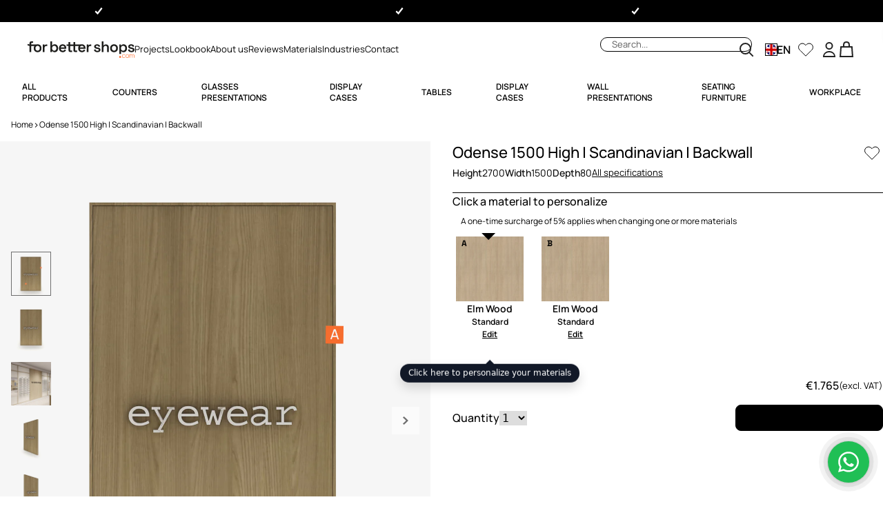

--- FILE ---
content_type: text/css
request_url: https://forbettershops.com/cdn/shop/t/61/assets/config-base.css?v=112365789411180047301756907998
body_size: -735
content:
input:-webkit-autofill,input:-webkit-autofill:hover,input:-webkit-autofill:focus,input:-webkit-autofill:active{-webkit-background-clip:text;-webkit-text-fill-color:black;background-color:#fff;box-shadow:inset 0 0 20px 20px #fff;color:#000}


--- FILE ---
content_type: text/javascript
request_url: https://forbettershops.com/cdn/shop/t/61/assets/extenders-product-configurator.js?v=117734200371340807581756888521
body_size: 278
content:
var p=Object.defineProperty;var y=(u,o,t)=>o in u?p(u,o,{enumerable:!0,configurable:!0,writable:!0,value:t}):u[o]=t;var l=(u,o,t)=>(y(u,typeof o!="symbol"?o+"":o,t),t);var g=class extends HTMLElement{constructor(){super();l(this,"getSelectedVariant",t=>{this.currentVariant=this.getVariantData().find(e=>e.title===t)});l(this,"getVariantData",()=>(this.variantData=this.variantData||JSON.parse(this.querySelector('[type="application/json"]').textContent),this.variantData));l(this,"updateURL",()=>{let t=new URL(window.location.href),e=this.formElement.querySelectorAll("input:checked");t.searchParams.set("variant",this.currentVariant.id),e.length>0&&e.forEach(a=>{let n=a.hasAttribute("data-default"),r=a.getAttribute("name");if(!n&&r.includes("material")){let i=a.getAttribute("name"),d=a.getAttribute("value");i&&d&&t.searchParams.set(i,d)}else t.searchParams.delete(r)}),window.history.replaceState({},"",`${t.toString()}`)});l(this,"updateVariant",()=>{let t=this.formElement.querySelectorAll("input:checked");if(t.length>0){let e=!0;t.forEach(a=>{let n=a.hasAttribute("data-default"),r=a.getAttribute("name");!n&&r.includes("material")&&(e=!1,this.getSelectedVariant("Alternative"),this.updateURL(),this.renderProductInformation())}),e===!0&&(this.getSelectedVariant("Base"),this.updateURL(),this.renderProductInformation())}});l(this,"renderProductInformation",()=>{let t=new URL(window.location.href);t.searchParams.set("variant",this.currentVariant.id),t.searchParams.set("section_id",this.sectionId);try{fetch(t).then(e=>e.text()).then(e=>{let a=new DOMParser().parseFromString(e,"text/html"),n=document.querySelectorAll(`#ProductVariantId-${this.sectionId}`),r=a.querySelectorAll(`#ProductVariantId-${this.sectionId}`);n&&r&&n.forEach((m,f)=>{m.value=r[f].value});let i=document.querySelector(`#ProductBuyButtons-${this.sectionId}`),d=a.querySelector(`#ProductBuyButtons-${this.sectionId}`);i&&d&&i.replaceWith(d);let c=document.querySelector(`#ProductConfiguratorPrice-${this.sectionId}`),h=a.querySelector(`#ProductConfiguratorPrice-${this.sectionId}`);c&&h&&c.replaceWith(h)})}catch(e){console.log("Something went wrong")}});l(this,"updateSelectedMaterials",t=>{let e=(t==null?void 0:t.target)||t,a=e.getAttribute("data-material-display-name"),n=e.getAttribute("data-material-code-number"),r=e.getAttribute("data-material-image"),i=this.productConfiguratorElement.querySelector(`input[name="${e.getAttribute("name")}"][data-default]`),d=i==null?void 0:i.getAttribute("value"),c=i==null?void 0:i.closest(".input-material-select");if(c){let h=c.querySelector(".material-image"),m=r;h&&(h.src=m);let f=c.querySelector(".material-title");if(f.textContent=a,a==d){let s=c.querySelector(".material-changed");s.textContent=window.translations.product_standard,s.classList.contains("text-[#7B936B]")&&(s.classList.remove("text-[#7B936B]"),s.classList.add("text-text-light-gray"))}else{let s=c.querySelector(".material-changed");s.textContent=window.translations.product_changed,s.classList.contains("text-text-light-gray")&&(s.classList.remove("text-text-light-gray"),s.classList.add("text-[#7B936B]"))}}this.updateVariant()});l(this,"onLoadGetMaterialFromUrl",()=>{let t=new URL(window.location.href);new Map(t.searchParams).forEach((a,n)=>{if(n.includes("material")){let r=this.productConfiguratorElement.querySelector(`input[name="${n}"][value="${a}"]`);r.checked=!0,this.updateSelectedMaterials(r)}})});this.productConfiguratorElement=this,this.formElement=this.productConfiguratorElement.querySelector("form"),this.sectionId=this.productConfiguratorElement.getAttribute("data-section-id"),this.formElement.addEventListener("change",this.updateSelectedMaterials,!0,{passive:!1}),this.onLoadGetMaterialFromUrl()}};customElements.get("product-configurator")===void 0&&customElements.define("product-configurator",g);


--- FILE ---
content_type: text/javascript
request_url: https://forbettershops.com/cdn/shop/t/61/assets/extenders-product-form.js?v=180694553684723128631756888522
body_size: 304
content:
var p=Object.defineProperty;var y=(o,t,e)=>t in o?p(o,t,{enumerable:!0,configurable:!0,writable:!0,value:e}):o[t]=e;var f=(o,t,e)=>(y(o,typeof t!="symbol"?t+"":t,e),e);var u=()=>{var o,t,e;return[{id:"cart-item-counter",section:"cart-item-counter",selector:"#cart-item-counter"},{id:"cart-items",section:(o=document.getElementById("cart-items"))==null?void 0:o.dataset.id,selector:"#cart-items"},{id:"cart-drawer-items",section:(t=document.getElementById("cart-drawer"))==null?void 0:t.id,selector:"#cart-drawer-items"},{id:"cart-summary",section:(e=document.getElementById("cart-summary"))==null?void 0:e.dataset.id,selector:"#cart-summary"}]};var g=(o,t)=>{if(o){let i=new DOMParser().parseFromString(o,"text/html").querySelector(t);if(i)return i.innerHTML;console.error(`Element with selector "${t}" not found.`)}},b=o=>{u().forEach(t=>{let e=document.querySelectorAll(t.selector)||document.getElementById(t.id).querySelector(t.selector);e!==null&&e.forEach(i=>{o.sections&&(i.innerHTML=g(o.sections[t.section],t.selector))})})};var c=class extends HTMLElement{constructor(){var i;super();f(this,"handleSubmit",async e=>{var d,m;e.preventDefault();let i=document.querySelector(`#ProductConfigurator-${this.sectionId} form`),a=new FormData;if(this.mainProductElement.setAttribute("aria-busy","true"),this.submitButton.setAttribute("aria-busy","true"),this.currentCartItem&&this.currentCartItem.setAttribute("aria-busy","true"),i){let r=new FormData(i);for(let s of r.entries())a.append(s[0],s[1])}(d=this.errorHolderElement)==null||d.setAttribute("aria-expanded","false");let E=new FormData(this.form);for(let r of E.entries())a.append(r[0],r[1]);a.append("sections",u().map(r=>r.section));try{await fetch(window.Shopify.routes.root+"cart/add.js",{method:"POST",headers:{"X-Requested-With":"xmlhttprequest"},body:a}).then(r=>r.json()).then(r=>{var l,h;if(r.status==404)return this.errorMessageHolderElement.textContent=r.description,(l=this.errorHolderElement)==null||l.setAttribute("aria-hidden","false"),setTimeout(()=>{var n;(n=this.errorHolderElement)==null||n.setAttribute("aria-hidden","true")},3e3),null;if(r.status==422)return this.errorMessageHolderElement.textContent=r.description,(h=this.errorHolderElement)==null||h.setAttribute("aria-hidden","false"),setTimeout(()=>{var n;(n=this.errorHolderElement)==null||n.setAttribute("aria-hidden","true")},3e3),null;b(r);let s=new CustomEvent("modal:open",{bubbles:!0,cancelable:!0,detail:{ariaControls:"cart-drawer",modalHandlerElement:this.submitButton}});document.dispatchEvent(s)})}catch(r){this.errorMessageHolderElement.textContent=r.message,(m=this.errorHolderElement)==null||m.setAttribute("aria-hidden","false"),setTimeout(()=>{var s;(s=this.errorHolderElement)==null||s.setAttribute("aria-hidden","true")},3e3)}finally{this.mainProductElement.setAttribute("aria-busy","false"),this.submitButton.setAttribute("aria-busy","false"),this.currentCartItem&&this.currentCartItem.setAttribute("aria-busy","false")}});let e=this;this.form=e.querySelector("form"),this.errorHolderElement=e.querySelector("div[data-error-holder]"),this.errorMessageHolderElement=(i=this.errorHolderElement)==null?void 0:i.querySelector(".message"),this.sectionId=e.getAttribute("data-section-id"),this.mainProductElement=document.querySelector(`#${this.sectionId}`),this.openCart=e.getAttribute("data-open-cart"),this.submitButton=this.form.querySelector('button[type="submit"]'),this.currentCartItem=e.closest("[cart-item]"),this.form.addEventListener("submit",this.handleSubmit,!0,{passive:!1})}};customElements.get("product-form")===void 0&&customElements.define("product-form",c);


--- FILE ---
content_type: text/javascript
request_url: https://forbettershops.com/cdn/shop/t/61/assets/extenders-swiper-slider.js?v=128283950974060740281756888526
body_size: 26806
content:
function Ie(s){return s!==null&&typeof s=="object"&&"constructor"in s&&s.constructor===Object}function pe(s,e){s===void 0&&(s={}),e===void 0&&(e={}),Object.keys(e).forEach(t=>{typeof s[t]=="undefined"?s[t]=e[t]:Ie(e[t])&&Ie(s[t])&&Object.keys(e[t]).length>0&&pe(s[t],e[t])})}var Ae={body:{},addEventListener(){},removeEventListener(){},activeElement:{blur(){},nodeName:""},querySelector(){return null},querySelectorAll(){return[]},getElementById(){return null},createEvent(){return{initEvent(){}}},createElement(){return{children:[],childNodes:[],style:{},setAttribute(){},getElementsByTagName(){return[]}}},createElementNS(){return{}},importNode(){return null},location:{hash:"",host:"",hostname:"",href:"",origin:"",pathname:"",protocol:"",search:""}};function G(){let s=typeof document!="undefined"?document:{};return pe(s,Ae),s}var _e={document:Ae,navigator:{userAgent:""},location:{hash:"",host:"",hostname:"",href:"",origin:"",pathname:"",protocol:"",search:""},history:{replaceState(){},pushState(){},go(){},back(){}},CustomEvent:function(){return this},addEventListener(){},removeEventListener(){},getComputedStyle(){return{getPropertyValue(){return""}}},Image(){},Date(){},screen:{},setTimeout(){},clearTimeout(){},matchMedia(){return{}},requestAnimationFrame(s){return typeof setTimeout=="undefined"?(s(),null):setTimeout(s,0)},cancelAnimationFrame(s){typeof setTimeout!="undefined"&&clearTimeout(s)}};function D(){let s=typeof window!="undefined"?window:{};return pe(s,_e),s}function ze(s){return s===void 0&&(s=""),s.trim().split(" ").filter(e=>!!e.trim())}function $e(s){let e=s;Object.keys(e).forEach(t=>{try{e[t]=null}catch(i){}try{delete e[t]}catch(i){}})}function W(s,e){return e===void 0&&(e=0),setTimeout(s,e)}function N(){return Date.now()}function je(s){let e=D(),t;return e.getComputedStyle&&(t=e.getComputedStyle(s,null)),!t&&s.currentStyle&&(t=s.currentStyle),t||(t=s.style),t}function me(s,e){e===void 0&&(e="x");let t=D(),i,a,r,o=je(s);return t.WebKitCSSMatrix?(a=o.transform||o.webkitTransform,a.split(",").length>6&&(a=a.split(", ").map(l=>l.replace(",",".")).join(", ")),r=new t.WebKitCSSMatrix(a==="none"?"":a)):(r=o.MozTransform||o.OTransform||o.MsTransform||o.msTransform||o.transform||o.getPropertyValue("transform").replace("translate(","matrix(1, 0, 0, 1,"),i=r.toString().split(",")),e==="x"&&(t.WebKitCSSMatrix?a=r.m41:i.length===16?a=parseFloat(i[12]):a=parseFloat(i[4])),e==="y"&&(t.WebKitCSSMatrix?a=r.m42:i.length===16?a=parseFloat(i[13]):a=parseFloat(i[5])),a||0}function Q(s){return typeof s=="object"&&s!==null&&s.constructor&&Object.prototype.toString.call(s).slice(8,-1)==="Object"}function Ue(s){return typeof window!="undefined"&&typeof window.HTMLElement!="undefined"?s instanceof HTMLElement:s&&(s.nodeType===1||s.nodeType===11)}function V(){let s=Object(arguments.length<=0?void 0:arguments[0]),e=["__proto__","constructor","prototype"];for(let t=1;t<arguments.length;t+=1){let i=t<0||arguments.length<=t?void 0:arguments[t];if(i!=null&&!Ue(i)){let a=Object.keys(Object(i)).filter(r=>e.indexOf(r)<0);for(let r=0,o=a.length;r<o;r+=1){let l=a[r],n=Object.getOwnPropertyDescriptor(i,l);n!==void 0&&n.enumerable&&(Q(s[l])&&Q(i[l])?i[l].__swiper__?s[l]=i[l]:V(s[l],i[l]):!Q(s[l])&&Q(i[l])?(s[l]={},i[l].__swiper__?s[l]=i[l]:V(s[l],i[l])):s[l]=i[l])}}}return s}function J(s,e,t){s.style.setProperty(e,t)}function he(s){let{swiper:e,targetPosition:t,side:i}=s,a=D(),r=-e.translate,o=null,l,n=e.params.speed;e.wrapperEl.style.scrollSnapType="none",a.cancelAnimationFrame(e.cssModeFrameID);let c=t>r?"next":"prev",f=(h,g)=>c==="next"&&h>=g||c==="prev"&&h<=g,u=()=>{l=new Date().getTime(),o===null&&(o=l);let h=Math.max(Math.min((l-o)/n,1),0),g=.5-Math.cos(h*Math.PI)/2,v=r+g*(t-r);if(f(v,t)&&(v=t),e.wrapperEl.scrollTo({[i]:v}),f(v,t)){e.wrapperEl.style.overflow="hidden",e.wrapperEl.style.scrollSnapType="",setTimeout(()=>{e.wrapperEl.style.overflow="",e.wrapperEl.scrollTo({[i]:v})}),a.cancelAnimationFrame(e.cssModeFrameID);return}e.cssModeFrameID=a.requestAnimationFrame(u)};u()}function B(s,e){return e===void 0&&(e=""),[...s.children].filter(t=>t.matches(e))}function te(s){try{console.warn(s);return}catch(e){}}function X(s,e){e===void 0&&(e=[]);let t=document.createElement(s);return t.classList.add(...Array.isArray(e)?e:ze(e)),t}function ae(s){let e=D(),t=G(),i=s.getBoundingClientRect(),a=t.body,r=s.clientTop||a.clientTop||0,o=s.clientLeft||a.clientLeft||0,l=s===e?e.scrollY:s.scrollTop,n=s===e?e.scrollX:s.scrollLeft;return{top:i.top+l-r,left:i.left+n-o}}function De(s,e){let t=[];for(;s.previousElementSibling;){let i=s.previousElementSibling;e?i.matches(e)&&t.push(i):t.push(i),s=i}return t}function Oe(s,e){let t=[];for(;s.nextElementSibling;){let i=s.nextElementSibling;e?i.matches(e)&&t.push(i):t.push(i),s=i}return t}function q(s,e){return D().getComputedStyle(s,null).getPropertyValue(e)}function K(s){let e=s,t;if(e){for(t=0;(e=e.previousSibling)!==null;)e.nodeType===1&&(t+=1);return t}}function _(s,e){let t=[],i=s.parentElement;for(;i;)e?i.matches(e)&&t.push(i):t.push(i),i=i.parentElement;return t}function se(s,e,t){let i=D();return t?s[e==="width"?"offsetWidth":"offsetHeight"]+parseFloat(i.getComputedStyle(s,null).getPropertyValue(e==="width"?"margin-right":"margin-top"))+parseFloat(i.getComputedStyle(s,null).getPropertyValue(e==="width"?"margin-left":"margin-bottom")):s.offsetWidth}function O(s){return(Array.isArray(s)?s:[s]).filter(e=>!!e)}function ne(s){let{swiper:e,extendParams:t,on:i,emit:a}=s,r=G(),o=D();e.keyboard={enabled:!1},t({keyboard:{enabled:!1,onlyInViewport:!0,pageUpDown:!0}});function l(f){if(!e.enabled)return;let{rtlTranslate:u}=e,h=f;h.originalEvent&&(h=h.originalEvent);let g=h.keyCode||h.charCode,v=e.params.keyboard.pageUpDown,w=v&&g===33,y=v&&g===34,d=g===37,m=g===39,p=g===38,b=g===40;if(!e.allowSlideNext&&(e.isHorizontal()&&m||e.isVertical()&&b||y)||!e.allowSlidePrev&&(e.isHorizontal()&&d||e.isVertical()&&p||w))return!1;if(!(h.shiftKey||h.altKey||h.ctrlKey||h.metaKey)&&!(r.activeElement&&r.activeElement.nodeName&&(r.activeElement.nodeName.toLowerCase()==="input"||r.activeElement.nodeName.toLowerCase()==="textarea"))){if(e.params.keyboard.onlyInViewport&&(w||y||d||m||p||b)){let E=!1;if(_(e.el,`.${e.params.slideClass}, swiper-slide`).length>0&&_(e.el,`.${e.params.slideActiveClass}`).length===0)return;let I=e.el,L=I.clientWidth,C=I.clientHeight,A=o.innerWidth,S=o.innerHeight,M=ae(I);u&&(M.left-=I.scrollLeft);let T=[[M.left,M.top],[M.left+L,M.top],[M.left,M.top+C],[M.left+L,M.top+C]];for(let x=0;x<T.length;x+=1){let P=T[x];if(P[0]>=0&&P[0]<=A&&P[1]>=0&&P[1]<=S){if(P[0]===0&&P[1]===0)continue;E=!0}}if(!E)return}e.isHorizontal()?((w||y||d||m)&&(h.preventDefault?h.preventDefault():h.returnValue=!1),((y||m)&&!u||(w||d)&&u)&&e.slideNext(),((w||d)&&!u||(y||m)&&u)&&e.slidePrev()):((w||y||p||b)&&(h.preventDefault?h.preventDefault():h.returnValue=!1),(y||b)&&e.slideNext(),(w||p)&&e.slidePrev()),a("keyPress",g)}}function n(){e.keyboard.enabled||(r.addEventListener("keydown",l),e.keyboard.enabled=!0)}function c(){e.keyboard.enabled&&(r.removeEventListener("keydown",l),e.keyboard.enabled=!1)}i("init",()=>{e.params.keyboard.enabled&&n()}),i("destroy",()=>{e.keyboard.enabled&&c()}),Object.assign(e.keyboard,{enable:n,disable:c})}function ge(s){let{swiper:e,extendParams:t,on:i,emit:a}=s,r=D();t({mousewheel:{enabled:!1,releaseOnEdges:!1,invert:!1,forceToAxis:!1,sensitivity:1,eventsTarget:"container",thresholdDelta:null,thresholdTime:null,noMousewheelClass:"swiper-no-mousewheel"}}),e.mousewheel={enabled:!1};let o,l=N(),n,c=[];function f(p){let L=0,C=0,A=0,S=0;return"detail"in p&&(C=p.detail),"wheelDelta"in p&&(C=-p.wheelDelta/120),"wheelDeltaY"in p&&(C=-p.wheelDeltaY/120),"wheelDeltaX"in p&&(L=-p.wheelDeltaX/120),"axis"in p&&p.axis===p.HORIZONTAL_AXIS&&(L=C,C=0),A=L*10,S=C*10,"deltaY"in p&&(S=p.deltaY),"deltaX"in p&&(A=p.deltaX),p.shiftKey&&!A&&(A=S,S=0),(A||S)&&p.deltaMode&&(p.deltaMode===1?(A*=40,S*=40):(A*=800,S*=800)),A&&!L&&(L=A<1?-1:1),S&&!C&&(C=S<1?-1:1),{spinX:L,spinY:C,pixelX:A,pixelY:S}}function u(){e.enabled&&(e.mouseEntered=!0)}function h(){e.enabled&&(e.mouseEntered=!1)}function g(p){return e.params.mousewheel.thresholdDelta&&p.delta<e.params.mousewheel.thresholdDelta||e.params.mousewheel.thresholdTime&&N()-l<e.params.mousewheel.thresholdTime?!1:p.delta>=6&&N()-l<60?!0:(p.direction<0?(!e.isEnd||e.params.loop)&&!e.animating&&(e.slideNext(),a("scroll",p.raw)):(!e.isBeginning||e.params.loop)&&!e.animating&&(e.slidePrev(),a("scroll",p.raw)),l=new r.Date().getTime(),!1)}function v(p){let b=e.params.mousewheel;if(p.direction<0){if(e.isEnd&&!e.params.loop&&b.releaseOnEdges)return!0}else if(e.isBeginning&&!e.params.loop&&b.releaseOnEdges)return!0;return!1}function w(p){let b=p,E=!0;if(!e.enabled||p.target.closest(`.${e.params.mousewheel.noMousewheelClass}`))return;let I=e.params.mousewheel;e.params.cssMode&&b.preventDefault();let L=e.el;e.params.mousewheel.eventsTarget!=="container"&&(L=document.querySelector(e.params.mousewheel.eventsTarget));let C=L&&L.contains(b.target);if(!e.mouseEntered&&!C&&!I.releaseOnEdges)return!0;b.originalEvent&&(b=b.originalEvent);let A=0,S=e.rtlTranslate?-1:1,M=f(b);if(I.forceToAxis)if(e.isHorizontal())if(Math.abs(M.pixelX)>Math.abs(M.pixelY))A=-M.pixelX*S;else return!0;else if(Math.abs(M.pixelY)>Math.abs(M.pixelX))A=-M.pixelY;else return!0;else A=Math.abs(M.pixelX)>Math.abs(M.pixelY)?-M.pixelX*S:-M.pixelY;if(A===0)return!0;I.invert&&(A=-A);let T=e.getTranslate()+A*I.sensitivity;if(T>=e.minTranslate()&&(T=e.minTranslate()),T<=e.maxTranslate()&&(T=e.maxTranslate()),E=e.params.loop?!0:!(T===e.minTranslate()||T===e.maxTranslate()),E&&e.params.nested&&b.stopPropagation(),!e.params.freeMode||!e.params.freeMode.enabled){let x={time:N(),delta:Math.abs(A),direction:Math.sign(A),raw:p};c.length>=2&&c.shift();let P=c.length?c[c.length-1]:void 0;if(c.push(x),P?(x.direction!==P.direction||x.delta>P.delta||x.time>P.time+150)&&g(x):g(x),v(x))return!0}else{let x={time:N(),delta:Math.abs(A),direction:Math.sign(A)},P=n&&x.time<n.time+500&&x.delta<=n.delta&&x.direction===n.direction;if(!P){n=void 0;let z=e.getTranslate()+A*I.sensitivity,R=e.isBeginning,U=e.isEnd;if(z>=e.minTranslate()&&(z=e.minTranslate()),z<=e.maxTranslate()&&(z=e.maxTranslate()),e.setTransition(0),e.setTranslate(z),e.updateProgress(),e.updateActiveIndex(),e.updateSlidesClasses(),(!R&&e.isBeginning||!U&&e.isEnd)&&e.updateSlidesClasses(),e.params.loop&&e.loopFix({direction:x.direction<0?"next":"prev",byMousewheel:!0}),e.params.freeMode.sticky){clearTimeout(o),o=void 0,c.length>=15&&c.shift();let $=c.length?c[c.length-1]:void 0,H=c[0];if(c.push(x),$&&(x.delta>$.delta||x.direction!==$.direction))c.splice(0);else if(c.length>=15&&x.time-H.time<500&&H.delta-x.delta>=1&&x.delta<=6){let k=A>0?.8:.2;n=x,c.splice(0),o=W(()=>{e.slideToClosest(e.params.speed,!0,void 0,k)},0)}o||(o=W(()=>{n=x,c.splice(0),e.slideToClosest(e.params.speed,!0,void 0,.5)},500))}if(P||a("scroll",b),e.params.autoplay&&e.params.autoplayDisableOnInteraction&&e.autoplay.stop(),I.releaseOnEdges&&(z===e.minTranslate()||z===e.maxTranslate()))return!0}}return b.preventDefault?b.preventDefault():b.returnValue=!1,!1}function y(p){let b=e.el;e.params.mousewheel.eventsTarget!=="container"&&(b=document.querySelector(e.params.mousewheel.eventsTarget)),b[p]("mouseenter",u),b[p]("mouseleave",h),b[p]("wheel",w)}function d(){return e.params.cssMode?(e.wrapperEl.removeEventListener("wheel",w),!0):e.mousewheel.enabled?!1:(y("addEventListener"),e.mousewheel.enabled=!0,!0)}function m(){return e.params.cssMode?(e.wrapperEl.addEventListener(event,w),!0):e.mousewheel.enabled?(y("removeEventListener"),e.mousewheel.enabled=!1,!0):!1}i("init",()=>{!e.params.mousewheel.enabled&&e.params.cssMode&&m(),e.params.mousewheel.enabled&&d()}),i("destroy",()=>{e.params.cssMode&&d(),e.mousewheel.enabled&&m()}),Object.assign(e.mousewheel,{enable:d,disable:m})}function ie(s,e,t,i){return s.params.createElements&&Object.keys(i).forEach(a=>{if(!t[a]&&t.auto===!0){let r=B(s.el,`.${i[a]}`)[0];r||(r=X("div",i[a]),r.className=i[a],s.el.append(r)),t[a]=r,e[a]=r}}),t}function le(s){let{swiper:e,extendParams:t,on:i,emit:a}=s;t({navigation:{nextEl:null,prevEl:null,hideOnClick:!1,disabledClass:"swiper-button-disabled",hiddenClass:"swiper-button-hidden",lockClass:"swiper-button-lock",navigationDisabledClass:"swiper-navigation-disabled"}}),e.navigation={nextEl:null,prevEl:null};function r(v){let w;return v&&typeof v=="string"&&e.isElement&&(w=e.el.querySelector(v),w)?w:(v&&(typeof v=="string"&&(w=[...document.querySelectorAll(v)]),e.params.uniqueNavElements&&typeof v=="string"&&w&&w.length>1&&e.el.querySelectorAll(v).length===1?w=e.el.querySelector(v):w&&w.length===1&&(w=w[0])),v&&!w?v:w)}function o(v,w){let y=e.params.navigation;v=O(v),v.forEach(d=>{d&&(d.classList[w?"add":"remove"](...y.disabledClass.split(" ")),d.tagName==="BUTTON"&&(d.disabled=w),e.params.watchOverflow&&e.enabled&&d.classList[e.isLocked?"add":"remove"](y.lockClass))})}function l(){let{nextEl:v,prevEl:w}=e.navigation;if(e.params.loop){o(w,!1),o(v,!1);return}o(w,e.isBeginning&&!e.params.rewind),o(v,e.isEnd&&!e.params.rewind)}function n(v){v.preventDefault(),!(e.isBeginning&&!e.params.loop&&!e.params.rewind)&&(e.slidePrev(),a("navigationPrev"))}function c(v){v.preventDefault(),!(e.isEnd&&!e.params.loop&&!e.params.rewind)&&(e.slideNext(),a("navigationNext"))}function f(){let v=e.params.navigation;if(e.params.navigation=ie(e,e.originalParams.navigation,e.params.navigation,{nextEl:"swiper-button-next",prevEl:"swiper-button-prev"}),!(v.nextEl||v.prevEl))return;let w=r(v.nextEl),y=r(v.prevEl);Object.assign(e.navigation,{nextEl:w,prevEl:y}),w=O(w),y=O(y);let d=(m,p)=>{m&&m.addEventListener("click",p==="next"?c:n),!e.enabled&&m&&m.classList.add(...v.lockClass.split(" "))};w.forEach(m=>d(m,"next")),y.forEach(m=>d(m,"prev"))}function u(){let{nextEl:v,prevEl:w}=e.navigation;v=O(v),w=O(w);let y=(d,m)=>{d.removeEventListener("click",m==="next"?c:n),d.classList.remove(...e.params.navigation.disabledClass.split(" "))};v.forEach(d=>y(d,"next")),w.forEach(d=>y(d,"prev"))}i("init",()=>{e.params.navigation.enabled===!1?g():(f(),l())}),i("toEdge fromEdge lock unlock",()=>{l()}),i("destroy",()=>{u()}),i("enable disable",()=>{let{nextEl:v,prevEl:w}=e.navigation;if(v=O(v),w=O(w),e.enabled){l();return}[...v,...w].filter(y=>!!y).forEach(y=>y.classList.add(e.params.navigation.lockClass))}),i("click",(v,w)=>{let{nextEl:y,prevEl:d}=e.navigation;y=O(y),d=O(d);let m=w.target,p=d.includes(m)||y.includes(m);if(e.isElement&&!p){let b=w.path||w.composedPath&&w.composedPath();b&&(p=b.find(E=>y.includes(E)||d.includes(E)))}if(e.params.navigation.hideOnClick&&!p){if(e.pagination&&e.params.pagination&&e.params.pagination.clickable&&(e.pagination.el===m||e.pagination.el.contains(m)))return;let b;y.length?b=y[0].classList.contains(e.params.navigation.hiddenClass):d.length&&(b=d[0].classList.contains(e.params.navigation.hiddenClass)),a(b===!0?"navigationShow":"navigationHide"),[...y,...d].filter(E=>!!E).forEach(E=>E.classList.toggle(e.params.navigation.hiddenClass))}});let h=()=>{e.el.classList.remove(...e.params.navigation.navigationDisabledClass.split(" ")),f(),l()},g=()=>{e.el.classList.add(...e.params.navigation.navigationDisabledClass.split(" ")),u()};Object.assign(e.navigation,{enable:h,disable:g,update:l,init:f,destroy:u})}function j(s){return s===void 0&&(s=""),`.${s.trim().replace(/([\.:!+\/])/g,"\\$1").replace(/ /g,".")}`}function oe(s){let{swiper:e,extendParams:t,on:i,emit:a}=s,r="swiper-pagination";t({pagination:{el:null,bulletElement:"span",clickable:!1,hideOnClick:!1,renderBullet:null,renderProgressbar:null,renderFraction:null,renderCustom:null,progressbarOpposite:!1,type:"bullets",dynamicBullets:!1,dynamicMainBullets:1,formatFractionCurrent:d=>d,formatFractionTotal:d=>d,bulletClass:`${r}-bullet`,bulletActiveClass:`${r}-bullet-active`,modifierClass:`${r}-`,currentClass:`${r}-current`,totalClass:`${r}-total`,hiddenClass:`${r}-hidden`,progressbarFillClass:`${r}-progressbar-fill`,progressbarOppositeClass:`${r}-progressbar-opposite`,clickableClass:`${r}-clickable`,lockClass:`${r}-lock`,horizontalClass:`${r}-horizontal`,verticalClass:`${r}-vertical`,paginationDisabledClass:`${r}-disabled`}}),e.pagination={el:null,bullets:[]};let o,l=0;function n(){return!e.params.pagination.el||!e.pagination.el||Array.isArray(e.pagination.el)&&e.pagination.el.length===0}function c(d,m){let{bulletActiveClass:p}=e.params.pagination;d&&(d=d[`${m==="prev"?"previous":"next"}ElementSibling`],d&&(d.classList.add(`${p}-${m}`),d=d[`${m==="prev"?"previous":"next"}ElementSibling`],d&&d.classList.add(`${p}-${m}-${m}`)))}function f(d){let m=d.target.closest(j(e.params.pagination.bulletClass));if(!m)return;d.preventDefault();let p=K(m)*e.params.slidesPerGroup;if(e.params.loop){if(e.realIndex===p)return;e.slideToLoop(p)}else e.slideTo(p)}function u(){let d=e.rtl,m=e.params.pagination;if(n())return;let p=e.pagination.el;p=O(p);let b,E,I=e.virtual&&e.params.virtual.enabled?e.virtual.slides.length:e.slides.length,L=e.params.loop?Math.ceil(I/e.params.slidesPerGroup):e.snapGrid.length;if(e.params.loop?(E=e.previousRealIndex||0,b=e.params.slidesPerGroup>1?Math.floor(e.realIndex/e.params.slidesPerGroup):e.realIndex):typeof e.snapIndex!="undefined"?(b=e.snapIndex,E=e.previousSnapIndex):(E=e.previousIndex||0,b=e.activeIndex||0),m.type==="bullets"&&e.pagination.bullets&&e.pagination.bullets.length>0){let C=e.pagination.bullets,A,S,M;if(m.dynamicBullets&&(o=se(C[0],e.isHorizontal()?"width":"height",!0),p.forEach(T=>{T.style[e.isHorizontal()?"width":"height"]=`${o*(m.dynamicMainBullets+4)}px`}),m.dynamicMainBullets>1&&E!==void 0&&(l+=b-(E||0),l>m.dynamicMainBullets-1?l=m.dynamicMainBullets-1:l<0&&(l=0)),A=Math.max(b-l,0),S=A+(Math.min(C.length,m.dynamicMainBullets)-1),M=(S+A)/2),C.forEach(T=>{let x=[...["","-next","-next-next","-prev","-prev-prev","-main"].map(P=>`${m.bulletActiveClass}${P}`)].map(P=>typeof P=="string"&&P.includes(" ")?P.split(" "):P).flat();T.classList.remove(...x)}),p.length>1)C.forEach(T=>{let x=K(T);x===b?T.classList.add(...m.bulletActiveClass.split(" ")):e.isElement&&T.setAttribute("part","bullet"),m.dynamicBullets&&(x>=A&&x<=S&&T.classList.add(...`${m.bulletActiveClass}-main`.split(" ")),x===A&&c(T,"prev"),x===S&&c(T,"next"))});else{let T=C[b];if(T&&T.classList.add(...m.bulletActiveClass.split(" ")),e.isElement&&C.forEach((x,P)=>{x.setAttribute("part",P===b?"bullet-active":"bullet")}),m.dynamicBullets){let x=C[A],P=C[S];for(let z=A;z<=S;z+=1)C[z]&&C[z].classList.add(...`${m.bulletActiveClass}-main`.split(" "));c(x,"prev"),c(P,"next")}}if(m.dynamicBullets){let T=Math.min(C.length,m.dynamicMainBullets+4),x=(o*T-o)/2-M*o,P=d?"right":"left";C.forEach(z=>{z.style[e.isHorizontal()?P:"top"]=`${x}px`})}}p.forEach((C,A)=>{if(m.type==="fraction"&&(C.querySelectorAll(j(m.currentClass)).forEach(S=>{S.textContent=m.formatFractionCurrent(b+1)}),C.querySelectorAll(j(m.totalClass)).forEach(S=>{S.textContent=m.formatFractionTotal(L)})),m.type==="progressbar"){let S;m.progressbarOpposite?S=e.isHorizontal()?"vertical":"horizontal":S=e.isHorizontal()?"horizontal":"vertical";let M=(b+1)/L,T=1,x=1;S==="horizontal"?T=M:x=M,C.querySelectorAll(j(m.progressbarFillClass)).forEach(P=>{P.style.transform=`translate3d(0,0,0) scaleX(${T}) scaleY(${x})`,P.style.transitionDuration=`${e.params.speed}ms`})}m.type==="custom"&&m.renderCustom?(C.innerHTML=m.renderCustom(e,b+1,L),A===0&&a("paginationRender",C)):(A===0&&a("paginationRender",C),a("paginationUpdate",C)),e.params.watchOverflow&&e.enabled&&C.classList[e.isLocked?"add":"remove"](m.lockClass)})}function h(){let d=e.params.pagination;if(n())return;let m=e.virtual&&e.params.virtual.enabled?e.virtual.slides.length:e.grid&&e.params.grid.rows>1?e.slides.length/Math.ceil(e.params.grid.rows):e.slides.length,p=e.pagination.el;p=O(p);let b="";if(d.type==="bullets"){let E=e.params.loop?Math.ceil(m/e.params.slidesPerGroup):e.snapGrid.length;e.params.freeMode&&e.params.freeMode.enabled&&E>m&&(E=m);for(let I=0;I<E;I+=1)d.renderBullet?b+=d.renderBullet.call(e,I,d.bulletClass):b+=`<${d.bulletElement} ${e.isElement?'part="bullet"':""} class="${d.bulletClass}"></${d.bulletElement}>`}d.type==="fraction"&&(d.renderFraction?b=d.renderFraction.call(e,d.currentClass,d.totalClass):b=`<span class="${d.currentClass}"></span> / <span class="${d.totalClass}"></span>`),d.type==="progressbar"&&(d.renderProgressbar?b=d.renderProgressbar.call(e,d.progressbarFillClass):b=`<span class="${d.progressbarFillClass}"></span>`),e.pagination.bullets=[],p.forEach(E=>{d.type!=="custom"&&(E.innerHTML=b||""),d.type==="bullets"&&e.pagination.bullets.push(...E.querySelectorAll(j(d.bulletClass)))}),d.type!=="custom"&&a("paginationRender",p[0])}function g(){e.params.pagination=ie(e,e.originalParams.pagination,e.params.pagination,{el:"swiper-pagination"});let d=e.params.pagination;if(!d.el)return;let m;typeof d.el=="string"&&e.isElement&&(m=e.el.querySelector(d.el)),!m&&typeof d.el=="string"&&(m=[...document.querySelectorAll(d.el)]),m||(m=d.el),!(!m||m.length===0)&&(e.params.uniqueNavElements&&typeof d.el=="string"&&Array.isArray(m)&&m.length>1&&(m=[...e.el.querySelectorAll(d.el)],m.length>1&&(m=m.filter(p=>_(p,".swiper")[0]===e.el)[0])),Array.isArray(m)&&m.length===1&&(m=m[0]),Object.assign(e.pagination,{el:m}),m=O(m),m.forEach(p=>{d.type==="bullets"&&d.clickable&&p.classList.add(...(d.clickableClass||"").split(" ")),p.classList.add(d.modifierClass+d.type),p.classList.add(e.isHorizontal()?d.horizontalClass:d.verticalClass),d.type==="bullets"&&d.dynamicBullets&&(p.classList.add(`${d.modifierClass}${d.type}-dynamic`),l=0,d.dynamicMainBullets<1&&(d.dynamicMainBullets=1)),d.type==="progressbar"&&d.progressbarOpposite&&p.classList.add(d.progressbarOppositeClass),d.clickable&&p.addEventListener("click",f),e.enabled||p.classList.add(d.lockClass)}))}function v(){let d=e.params.pagination;if(n())return;let m=e.pagination.el;m&&(m=O(m),m.forEach(p=>{p.classList.remove(d.hiddenClass),p.classList.remove(d.modifierClass+d.type),p.classList.remove(e.isHorizontal()?d.horizontalClass:d.verticalClass),d.clickable&&(p.classList.remove(...(d.clickableClass||"").split(" ")),p.removeEventListener("click",f))})),e.pagination.bullets&&e.pagination.bullets.forEach(p=>p.classList.remove(...d.bulletActiveClass.split(" ")))}i("changeDirection",()=>{if(!e.pagination||!e.pagination.el)return;let d=e.params.pagination,{el:m}=e.pagination;m=O(m),m.forEach(p=>{p.classList.remove(d.horizontalClass,d.verticalClass),p.classList.add(e.isHorizontal()?d.horizontalClass:d.verticalClass)})}),i("init",()=>{e.params.pagination.enabled===!1?y():(g(),h(),u())}),i("activeIndexChange",()=>{typeof e.snapIndex=="undefined"&&u()}),i("snapIndexChange",()=>{u()}),i("snapGridLengthChange",()=>{h(),u()}),i("destroy",()=>{v()}),i("enable disable",()=>{let{el:d}=e.pagination;d&&(d=O(d),d.forEach(m=>m.classList[e.enabled?"remove":"add"](e.params.pagination.lockClass)))}),i("lock unlock",()=>{u()}),i("click",(d,m)=>{let p=m.target,b=O(e.pagination.el);if(e.params.pagination.el&&e.params.pagination.hideOnClick&&b&&b.length>0&&!p.classList.contains(e.params.pagination.bulletClass)){if(e.navigation&&(e.navigation.nextEl&&p===e.navigation.nextEl||e.navigation.prevEl&&p===e.navigation.prevEl))return;let E=b[0].classList.contains(e.params.pagination.hiddenClass);a(E===!0?"paginationShow":"paginationHide"),b.forEach(I=>I.classList.toggle(e.params.pagination.hiddenClass))}});let w=()=>{e.el.classList.remove(e.params.pagination.paginationDisabledClass);let{el:d}=e.pagination;d&&(d=O(d),d.forEach(m=>m.classList.remove(e.params.pagination.paginationDisabledClass))),g(),h(),u()},y=()=>{e.el.classList.add(e.params.pagination.paginationDisabledClass);let{el:d}=e.pagination;d&&(d=O(d),d.forEach(m=>m.classList.add(e.params.pagination.paginationDisabledClass))),v()};Object.assign(e.pagination,{enable:w,disable:y,render:h,update:u,init:g,destroy:v})}function de(s){let{swiper:e,extendParams:t,on:i,emit:a,params:r}=s;e.autoplay={running:!1,paused:!1,timeLeft:0},t({autoplay:{enabled:!1,delay:3e3,waitForTransition:!0,disableOnInteraction:!1,stopOnLastSlide:!1,reverseDirection:!1,pauseOnMouseEnter:!1}});let o,l,n=r&&r.autoplay?r.autoplay.delay:3e3,c=r&&r.autoplay?r.autoplay.delay:3e3,f,u=new Date().getTime(),h,g,v,w,y,d,m;function p($){!e||e.destroyed||!e.wrapperEl||$.target===e.wrapperEl&&(e.wrapperEl.removeEventListener("transitionend",p),!(m||$.detail&&$.detail.bySwiperTouchMove)&&S())}let b=()=>{if(e.destroyed||!e.autoplay.running)return;e.autoplay.paused?h=!0:h&&(c=f,h=!1);let $=e.autoplay.paused?f:u+c-new Date().getTime();e.autoplay.timeLeft=$,a("autoplayTimeLeft",$,$/n),l=requestAnimationFrame(()=>{b()})},E=()=>{let $;return e.virtual&&e.params.virtual.enabled?$=e.slides.filter(k=>k.classList.contains("swiper-slide-active"))[0]:$=e.slides[e.activeIndex],$?parseInt($.getAttribute("data-swiper-autoplay"),10):void 0},I=$=>{if(e.destroyed||!e.autoplay.running)return;cancelAnimationFrame(l),b();let H=typeof $=="undefined"?e.params.autoplay.delay:$;n=e.params.autoplay.delay,c=e.params.autoplay.delay;let k=E();!Number.isNaN(k)&&k>0&&typeof $=="undefined"&&(H=k,n=k,c=k),f=H;let Y=e.params.speed,Z=()=>{!e||e.destroyed||(e.params.autoplay.reverseDirection?!e.isBeginning||e.params.loop||e.params.rewind?(e.slidePrev(Y,!0,!0),a("autoplay")):e.params.autoplay.stopOnLastSlide||(e.slideTo(e.slides.length-1,Y,!0,!0),a("autoplay")):!e.isEnd||e.params.loop||e.params.rewind?(e.slideNext(Y,!0,!0),a("autoplay")):e.params.autoplay.stopOnLastSlide||(e.slideTo(0,Y,!0,!0),a("autoplay")),e.params.cssMode&&(u=new Date().getTime(),requestAnimationFrame(()=>{I()})))};return H>0?(clearTimeout(o),o=setTimeout(()=>{Z()},H)):requestAnimationFrame(()=>{Z()}),H},L=()=>{u=new Date().getTime(),e.autoplay.running=!0,I(),a("autoplayStart")},C=()=>{e.autoplay.running=!1,clearTimeout(o),cancelAnimationFrame(l),a("autoplayStop")},A=($,H)=>{if(e.destroyed||!e.autoplay.running)return;clearTimeout(o),$||(d=!0);let k=()=>{a("autoplayPause"),e.params.autoplay.waitForTransition?e.wrapperEl.addEventListener("transitionend",p):S()};if(e.autoplay.paused=!0,H){y&&(f=e.params.autoplay.delay),y=!1,k();return}f=(f||e.params.autoplay.delay)-(new Date().getTime()-u),!(e.isEnd&&f<0&&!e.params.loop)&&(f<0&&(f=0),k())},S=()=>{e.isEnd&&f<0&&!e.params.loop||e.destroyed||!e.autoplay.running||(u=new Date().getTime(),d?(d=!1,I(f)):I(),e.autoplay.paused=!1,a("autoplayResume"))},M=()=>{if(e.destroyed||!e.autoplay.running)return;let $=G();$.visibilityState==="hidden"&&(d=!0,A(!0)),$.visibilityState==="visible"&&S()},T=$=>{$.pointerType==="mouse"&&(d=!0,m=!0,!(e.animating||e.autoplay.paused)&&A(!0))},x=$=>{$.pointerType==="mouse"&&(m=!1,e.autoplay.paused&&S())},P=()=>{e.params.autoplay.pauseOnMouseEnter&&(e.el.addEventListener("pointerenter",T),e.el.addEventListener("pointerleave",x))},z=()=>{e.el&&typeof e.el!="string"&&(e.el.removeEventListener("pointerenter",T),e.el.removeEventListener("pointerleave",x))},R=()=>{G().addEventListener("visibilitychange",M)},U=()=>{G().removeEventListener("visibilitychange",M)};i("init",()=>{e.params.autoplay.enabled&&(P(),R(),L())}),i("destroy",()=>{z(),U(),e.autoplay.running&&C()}),i("_freeModeStaticRelease",()=>{(v||d)&&S()}),i("_freeModeNoMomentumRelease",()=>{e.params.autoplay.disableOnInteraction?C():A(!0,!0)}),i("beforeTransitionStart",($,H,k)=>{e.destroyed||!e.autoplay.running||(k||!e.params.autoplay.disableOnInteraction?A(!0,!0):C())}),i("sliderFirstMove",()=>{if(!(e.destroyed||!e.autoplay.running)){if(e.params.autoplay.disableOnInteraction){C();return}g=!0,v=!1,d=!1,w=setTimeout(()=>{d=!0,v=!0,A(!0)},200)}}),i("touchEnd",()=>{if(!(e.destroyed||!e.autoplay.running||!g)){if(clearTimeout(w),clearTimeout(o),e.params.autoplay.disableOnInteraction){v=!1,g=!1;return}v&&e.params.cssMode&&S(),v=!1,g=!1}}),i("slideChange",()=>{e.destroyed||!e.autoplay.running||(y=!0)}),Object.assign(e.autoplay,{start:L,stop:C,pause:A,resume:S})}function ce(s){let{swiper:e,extendParams:t,on:i}=s;t({thumbs:{swiper:null,multipleActiveThumbs:!0,autoScrollOffset:0,slideThumbActiveClass:"swiper-slide-thumb-active",thumbsContainerClass:"swiper-thumbs"}});let a=!1,r=!1;e.thumbs={swiper:null};function o(){let c=e.thumbs.swiper;if(!c||c.destroyed)return;let f=c.clickedIndex,u=c.clickedSlide;if(u&&u.classList.contains(e.params.thumbs.slideThumbActiveClass)||typeof f=="undefined"||f===null)return;let h;c.params.loop?h=parseInt(c.clickedSlide.getAttribute("data-swiper-slide-index"),10):h=f,e.params.loop?e.slideToLoop(h):e.slideTo(h)}function l(){let{thumbs:c}=e.params;if(a)return!1;a=!0;let f=e.constructor;if(c.swiper instanceof f)e.thumbs.swiper=c.swiper,Object.assign(e.thumbs.swiper.originalParams,{watchSlidesProgress:!0,slideToClickedSlide:!1}),Object.assign(e.thumbs.swiper.params,{watchSlidesProgress:!0,slideToClickedSlide:!1}),e.thumbs.swiper.update();else if(Q(c.swiper)){let u=Object.assign({},c.swiper);Object.assign(u,{watchSlidesProgress:!0,slideToClickedSlide:!1}),e.thumbs.swiper=new f(u),r=!0}return e.thumbs.swiper.el.classList.add(e.params.thumbs.thumbsContainerClass),e.thumbs.swiper.on("tap",o),!0}function n(c){let f=e.thumbs.swiper;if(!f||f.destroyed)return;let u=f.params.slidesPerView==="auto"?f.slidesPerViewDynamic():f.params.slidesPerView,h=1,g=e.params.thumbs.slideThumbActiveClass;if(e.params.slidesPerView>1&&!e.params.centeredSlides&&(h=e.params.slidesPerView),e.params.thumbs.multipleActiveThumbs||(h=1),h=Math.floor(h),f.slides.forEach(y=>y.classList.remove(g)),f.params.loop||f.params.virtual&&f.params.virtual.enabled)for(let y=0;y<h;y+=1)B(f.slidesEl,`[data-swiper-slide-index="${e.realIndex+y}"]`).forEach(d=>{d.classList.add(g)});else for(let y=0;y<h;y+=1)f.slides[e.realIndex+y]&&f.slides[e.realIndex+y].classList.add(g);let v=e.params.thumbs.autoScrollOffset,w=v&&!f.params.loop;if(e.realIndex!==f.realIndex||w){let y=f.activeIndex,d,m;if(f.params.loop){let p=f.slides.filter(b=>b.getAttribute("data-swiper-slide-index")===`${e.realIndex}`)[0];d=f.slides.indexOf(p),m=e.activeIndex>e.previousIndex?"next":"prev"}else d=e.realIndex,m=d>e.previousIndex?"next":"prev";w&&(d+=m==="next"?v:-1*v),f.visibleSlidesIndexes&&f.visibleSlidesIndexes.indexOf(d)<0&&(f.params.centeredSlides?d>y?d=d-Math.floor(u/2)+1:d=d+Math.floor(u/2)-1:d>y&&f.params.slidesPerGroup,f.slideTo(d,c?0:void 0))}}i("beforeInit",()=>{let{thumbs:c}=e.params;if(!(!c||!c.swiper))if(typeof c.swiper=="string"||c.swiper instanceof HTMLElement){let f=G(),u=()=>{let g=typeof c.swiper=="string"?f.querySelector(c.swiper):c.swiper;if(g&&g.swiper)c.swiper=g.swiper,l(),n(!0);else if(g){let v=w=>{c.swiper=w.detail[0],g.removeEventListener("init",v),l(),n(!0),c.swiper.update(),e.update()};g.addEventListener("init",v)}return g},h=()=>{if(e.destroyed)return;u()||requestAnimationFrame(h)};requestAnimationFrame(h)}else l(),n(!0)}),i("slideChange update resize observerUpdate",()=>{n()}),i("setTransition",(c,f)=>{let u=e.thumbs.swiper;!u||u.destroyed||u.setTransition(f)}),i("beforeDestroy",()=>{let c=e.thumbs.swiper;!c||c.destroyed||r&&c.destroy()}),Object.assign(e.thumbs,{init:l,update:n})}var ye;function Ke(){let s=D(),e=G();return{smoothScroll:e.documentElement&&e.documentElement.style&&"scrollBehavior"in e.documentElement.style,touch:!!("ontouchstart"in s||s.DocumentTouch&&e instanceof s.DocumentTouch)}}function Ne(){return ye||(ye=Ke()),ye}var Se;function Ze(s){let{userAgent:e}=s===void 0?{}:s,t=Ne(),i=D(),a=i.navigator.platform,r=e||i.navigator.userAgent,o={ios:!1,android:!1},l=i.screen.width,n=i.screen.height,c=r.match(/(Android);?[\s\/]+([\d.]+)?/),f=r.match(/(iPad).*OS\s([\d_]+)/),u=r.match(/(iPod)(.*OS\s([\d_]+))?/),h=!f&&r.match(/(iPhone\sOS|iOS)\s([\d_]+)/),g=a==="Win32",v=a==="MacIntel",w=["1024x1366","1366x1024","834x1194","1194x834","834x1112","1112x834","768x1024","1024x768","820x1180","1180x820","810x1080","1080x810"];return!f&&v&&t.touch&&w.indexOf(`${l}x${n}`)>=0&&(f=r.match(/(Version)\/([\d.]+)/),f||(f=[0,1,"13_0_0"]),v=!1),c&&!g&&(o.os="android",o.android=!0),(f||h||u)&&(o.os="ios",o.ios=!0),o}function Xe(s){return s===void 0&&(s={}),Se||(Se=Ze(s)),Se}var xe;function Qe(){let s=D(),e=Xe(),t=!1;function i(){let l=s.navigator.userAgent.toLowerCase();return l.indexOf("safari")>=0&&l.indexOf("chrome")<0&&l.indexOf("android")<0}if(i()){let l=String(s.navigator.userAgent);if(l.includes("Version/")){let[n,c]=l.split("Version/")[1].split(" ")[0].split(".").map(f=>Number(f));t=n<16||n===16&&c<2}}let a=/(iPhone|iPod|iPad).*AppleWebKit(?!.*Safari)/i.test(s.navigator.userAgent),r=i(),o=r||a&&e.ios;return{isSafari:t||r,needPerspectiveFix:t,need3dFix:o,isWebView:a}}function Je(){return xe||(xe=Qe()),xe}function et(s){let{swiper:e,on:t,emit:i}=s,a=D(),r=null,o=null,l=()=>{!e||e.destroyed||!e.initialized||(i("beforeResize"),i("resize"))},n=()=>{!e||e.destroyed||!e.initialized||(r=new ResizeObserver(u=>{o=a.requestAnimationFrame(()=>{let{width:h,height:g}=e,v=h,w=g;u.forEach(y=>{let{contentBoxSize:d,contentRect:m,target:p}=y;p&&p!==e.el||(v=m?m.width:(d[0]||d).inlineSize,w=m?m.height:(d[0]||d).blockSize)}),(v!==h||w!==g)&&l()})}),r.observe(e.el))},c=()=>{o&&a.cancelAnimationFrame(o),r&&r.unobserve&&e.el&&(r.unobserve(e.el),r=null)},f=()=>{!e||e.destroyed||!e.initialized||i("orientationchange")};t("init",()=>{if(e.params.resizeObserver&&typeof a.ResizeObserver!="undefined"){n();return}a.addEventListener("resize",l),a.addEventListener("orientationchange",f)}),t("destroy",()=>{c(),a.removeEventListener("resize",l),a.removeEventListener("orientationchange",f)})}function tt(s){let{swiper:e,extendParams:t,on:i,emit:a}=s,r=[],o=D(),l=function(f,u){u===void 0&&(u={});let h=o.MutationObserver||o.WebkitMutationObserver,g=new h(v=>{if(e.__preventObserver__)return;if(v.length===1){a("observerUpdate",v[0]);return}let w=function(){a("observerUpdate",v[0])};o.requestAnimationFrame?o.requestAnimationFrame(w):o.setTimeout(w,0)});g.observe(f,{attributes:typeof u.attributes=="undefined"?!0:u.attributes,childList:e.isElement||(typeof u.childList=="undefined"?!0:u).childList,characterData:typeof u.characterData=="undefined"?!0:u.characterData}),r.push(g)},n=()=>{if(e.params.observer){if(e.params.observeParents){let f=_(e.hostEl);for(let u=0;u<f.length;u+=1)l(f[u])}l(e.hostEl,{childList:e.params.observeSlideChildren}),l(e.wrapperEl,{attributes:!1})}},c=()=>{r.forEach(f=>{f.disconnect()}),r.splice(0,r.length)};t({observer:!1,observeParents:!1,observeSlideChildren:!1}),i("init",n),i("destroy",c)}var st={on(s,e,t){let i=this;if(!i.eventsListeners||i.destroyed||typeof e!="function")return i;let a=t?"unshift":"push";return s.split(" ").forEach(r=>{i.eventsListeners[r]||(i.eventsListeners[r]=[]),i.eventsListeners[r][a](e)}),i},once(s,e,t){let i=this;if(!i.eventsListeners||i.destroyed||typeof e!="function")return i;function a(){i.off(s,a),a.__emitterProxy&&delete a.__emitterProxy;for(var r=arguments.length,o=new Array(r),l=0;l<r;l++)o[l]=arguments[l];e.apply(i,o)}return a.__emitterProxy=e,i.on(s,a,t)},onAny(s,e){let t=this;if(!t.eventsListeners||t.destroyed||typeof s!="function")return t;let i=e?"unshift":"push";return t.eventsAnyListeners.indexOf(s)<0&&t.eventsAnyListeners[i](s),t},offAny(s){let e=this;if(!e.eventsListeners||e.destroyed||!e.eventsAnyListeners)return e;let t=e.eventsAnyListeners.indexOf(s);return t>=0&&e.eventsAnyListeners.splice(t,1),e},off(s,e){let t=this;return!t.eventsListeners||t.destroyed||!t.eventsListeners||s.split(" ").forEach(i=>{typeof e=="undefined"?t.eventsListeners[i]=[]:t.eventsListeners[i]&&t.eventsListeners[i].forEach((a,r)=>{(a===e||a.__emitterProxy&&a.__emitterProxy===e)&&t.eventsListeners[i].splice(r,1)})}),t},emit(){let s=this;if(!s.eventsListeners||s.destroyed||!s.eventsListeners)return s;let e,t,i;for(var a=arguments.length,r=new Array(a),o=0;o<a;o++)r[o]=arguments[o];return typeof r[0]=="string"||Array.isArray(r[0])?(e=r[0],t=r.slice(1,r.length),i=s):(e=r[0].events,t=r[0].data,i=r[0].context||s),t.unshift(i),(Array.isArray(e)?e:e.split(" ")).forEach(n=>{s.eventsAnyListeners&&s.eventsAnyListeners.length&&s.eventsAnyListeners.forEach(c=>{c.apply(i,[n,...t])}),s.eventsListeners&&s.eventsListeners[n]&&s.eventsListeners[n].forEach(c=>{c.apply(i,t)})}),s}};function it(){let s=this,e,t,i=s.el;typeof s.params.width!="undefined"&&s.params.width!==null?e=s.params.width:e=i.clientWidth,typeof s.params.height!="undefined"&&s.params.height!==null?t=s.params.height:t=i.clientHeight,!(e===0&&s.isHorizontal()||t===0&&s.isVertical())&&(e=e-parseInt(q(i,"padding-left")||0,10)-parseInt(q(i,"padding-right")||0,10),t=t-parseInt(q(i,"padding-top")||0,10)-parseInt(q(i,"padding-bottom")||0,10),Number.isNaN(e)&&(e=0),Number.isNaN(t)&&(t=0),Object.assign(s,{width:e,height:t,size:s.isHorizontal()?e:t}))}function rt(){let s=this;function e(S,M){return parseFloat(S.getPropertyValue(s.getDirectionLabel(M))||0)}let t=s.params,{wrapperEl:i,slidesEl:a,size:r,rtlTranslate:o,wrongRTL:l}=s,n=s.virtual&&t.virtual.enabled,c=n?s.virtual.slides.length:s.slides.length,f=B(a,`.${s.params.slideClass}, swiper-slide`),u=n?s.virtual.slides.length:f.length,h=[],g=[],v=[],w=t.slidesOffsetBefore;typeof w=="function"&&(w=t.slidesOffsetBefore.call(s));let y=t.slidesOffsetAfter;typeof y=="function"&&(y=t.slidesOffsetAfter.call(s));let d=s.snapGrid.length,m=s.slidesGrid.length,p=t.spaceBetween,b=-w,E=0,I=0;if(typeof r=="undefined")return;typeof p=="string"&&p.indexOf("%")>=0?p=parseFloat(p.replace("%",""))/100*r:typeof p=="string"&&(p=parseFloat(p)),s.virtualSize=-p,f.forEach(S=>{o?S.style.marginLeft="":S.style.marginRight="",S.style.marginBottom="",S.style.marginTop=""}),t.centeredSlides&&t.cssMode&&(J(i,"--swiper-centered-offset-before",""),J(i,"--swiper-centered-offset-after",""));let L=t.grid&&t.grid.rows>1&&s.grid;L?s.grid.initSlides(f):s.grid&&s.grid.unsetSlides();let C,A=t.slidesPerView==="auto"&&t.breakpoints&&Object.keys(t.breakpoints).filter(S=>typeof t.breakpoints[S].slidesPerView!="undefined").length>0;for(let S=0;S<u;S+=1){C=0;let M;if(f[S]&&(M=f[S]),L&&s.grid.updateSlide(S,M,f),!(f[S]&&q(M,"display")==="none")){if(t.slidesPerView==="auto"){A&&(f[S].style[s.getDirectionLabel("width")]="");let T=getComputedStyle(M),x=M.style.transform,P=M.style.webkitTransform;if(x&&(M.style.transform="none"),P&&(M.style.webkitTransform="none"),t.roundLengths)C=s.isHorizontal()?se(M,"width",!0):se(M,"height",!0);else{let z=e(T,"width"),R=e(T,"padding-left"),U=e(T,"padding-right"),$=e(T,"margin-left"),H=e(T,"margin-right"),k=T.getPropertyValue("box-sizing");if(k&&k==="border-box")C=z+$+H;else{let{clientWidth:Y,offsetWidth:Z}=M;C=z+R+U+$+H+(Z-Y)}}x&&(M.style.transform=x),P&&(M.style.webkitTransform=P),t.roundLengths&&(C=Math.floor(C))}else C=(r-(t.slidesPerView-1)*p)/t.slidesPerView,t.roundLengths&&(C=Math.floor(C)),f[S]&&(f[S].style[s.getDirectionLabel("width")]=`${C}px`);f[S]&&(f[S].swiperSlideSize=C),v.push(C),t.centeredSlides?(b=b+C/2+E/2+p,E===0&&S!==0&&(b=b-r/2-p),S===0&&(b=b-r/2-p),Math.abs(b)<1/1e3&&(b=0),t.roundLengths&&(b=Math.floor(b)),I%t.slidesPerGroup===0&&h.push(b),g.push(b)):(t.roundLengths&&(b=Math.floor(b)),(I-Math.min(s.params.slidesPerGroupSkip,I))%s.params.slidesPerGroup===0&&h.push(b),g.push(b),b=b+C+p),s.virtualSize+=C+p,E=C,I+=1}}if(s.virtualSize=Math.max(s.virtualSize,r)+y,o&&l&&(t.effect==="slide"||t.effect==="coverflow")&&(i.style.width=`${s.virtualSize+p}px`),t.setWrapperSize&&(i.style[s.getDirectionLabel("width")]=`${s.virtualSize+p}px`),L&&s.grid.updateWrapperSize(C,h),!t.centeredSlides){let S=[];for(let M=0;M<h.length;M+=1){let T=h[M];t.roundLengths&&(T=Math.floor(T)),h[M]<=s.virtualSize-r&&S.push(T)}h=S,Math.floor(s.virtualSize-r)-Math.floor(h[h.length-1])>1&&h.push(s.virtualSize-r)}if(n&&t.loop){let S=v[0]+p;if(t.slidesPerGroup>1){let M=Math.ceil((s.virtual.slidesBefore+s.virtual.slidesAfter)/t.slidesPerGroup),T=S*t.slidesPerGroup;for(let x=0;x<M;x+=1)h.push(h[h.length-1]+T)}for(let M=0;M<s.virtual.slidesBefore+s.virtual.slidesAfter;M+=1)t.slidesPerGroup===1&&h.push(h[h.length-1]+S),g.push(g[g.length-1]+S),s.virtualSize+=S}if(h.length===0&&(h=[0]),p!==0){let S=s.isHorizontal()&&o?"marginLeft":s.getDirectionLabel("marginRight");f.filter((M,T)=>!t.cssMode||t.loop?!0:T!==f.length-1).forEach(M=>{M.style[S]=`${p}px`})}if(t.centeredSlides&&t.centeredSlidesBounds){let S=0;v.forEach(T=>{S+=T+(p||0)}),S-=p;let M=S-r;h=h.map(T=>T<=0?-w:T>M?M+y:T)}if(t.centerInsufficientSlides){let S=0;v.forEach(T=>{S+=T+(p||0)}),S-=p;let M=(t.slidesOffsetBefore||0)+(t.slidesOffsetAfter||0);if(S+M<r){let T=(r-S-M)/2;h.forEach((x,P)=>{h[P]=x-T}),g.forEach((x,P)=>{g[P]=x+T})}}if(Object.assign(s,{slides:f,snapGrid:h,slidesGrid:g,slidesSizesGrid:v}),t.centeredSlides&&t.cssMode&&!t.centeredSlidesBounds){J(i,"--swiper-centered-offset-before",`${-h[0]}px`),J(i,"--swiper-centered-offset-after",`${s.size/2-v[v.length-1]/2}px`);let S=-s.snapGrid[0],M=-s.slidesGrid[0];s.snapGrid=s.snapGrid.map(T=>T+S),s.slidesGrid=s.slidesGrid.map(T=>T+M)}if(u!==c&&s.emit("slidesLengthChange"),h.length!==d&&(s.params.watchOverflow&&s.checkOverflow(),s.emit("snapGridLengthChange")),g.length!==m&&s.emit("slidesGridLengthChange"),t.watchSlidesProgress&&s.updateSlidesOffset(),s.emit("slidesUpdated"),!n&&!t.cssMode&&(t.effect==="slide"||t.effect==="fade")){let S=`${t.containerModifierClass}backface-hidden`,M=s.el.classList.contains(S);u<=t.maxBackfaceHiddenSlides?M||s.el.classList.add(S):M&&s.el.classList.remove(S)}}function at(s){let e=this,t=[],i=e.virtual&&e.params.virtual.enabled,a=0,r;typeof s=="number"?e.setTransition(s):s===!0&&e.setTransition(e.params.speed);let o=l=>i?e.slides[e.getSlideIndexByData(l)]:e.slides[l];if(e.params.slidesPerView!=="auto"&&e.params.slidesPerView>1)if(e.params.centeredSlides)(e.visibleSlides||[]).forEach(l=>{t.push(l)});else for(r=0;r<Math.ceil(e.params.slidesPerView);r+=1){let l=e.activeIndex+r;if(l>e.slides.length&&!i)break;t.push(o(l))}else t.push(o(e.activeIndex));for(r=0;r<t.length;r+=1)if(typeof t[r]!="undefined"){let l=t[r].offsetHeight;a=l>a?l:a}(a||a===0)&&(e.wrapperEl.style.height=`${a}px`)}function nt(){let s=this,e=s.slides,t=s.isElement?s.isHorizontal()?s.wrapperEl.offsetLeft:s.wrapperEl.offsetTop:0;for(let i=0;i<e.length;i+=1)e[i].swiperSlideOffset=(s.isHorizontal()?e[i].offsetLeft:e[i].offsetTop)-t-s.cssOverflowAdjustment()}var Ge=(s,e,t)=>{e&&!s.classList.contains(t)?s.classList.add(t):!e&&s.classList.contains(t)&&s.classList.remove(t)};function lt(s){s===void 0&&(s=this&&this.translate||0);let e=this,t=e.params,{slides:i,rtlTranslate:a,snapGrid:r}=e;if(i.length===0)return;typeof i[0].swiperSlideOffset=="undefined"&&e.updateSlidesOffset();let o=-s;a&&(o=s),e.visibleSlidesIndexes=[],e.visibleSlides=[];let l=t.spaceBetween;typeof l=="string"&&l.indexOf("%")>=0?l=parseFloat(l.replace("%",""))/100*e.size:typeof l=="string"&&(l=parseFloat(l));for(let n=0;n<i.length;n+=1){let c=i[n],f=c.swiperSlideOffset;t.cssMode&&t.centeredSlides&&(f-=i[0].swiperSlideOffset);let u=(o+(t.centeredSlides?e.minTranslate():0)-f)/(c.swiperSlideSize+l),h=(o-r[0]+(t.centeredSlides?e.minTranslate():0)-f)/(c.swiperSlideSize+l),g=-(o-f),v=g+e.slidesSizesGrid[n],w=g>=0&&g<=e.size-e.slidesSizesGrid[n],y=g>=0&&g<e.size-1||v>1&&v<=e.size||g<=0&&v>=e.size;y&&(e.visibleSlides.push(c),e.visibleSlidesIndexes.push(n)),Ge(c,y,t.slideVisibleClass),Ge(c,w,t.slideFullyVisibleClass),c.progress=a?-u:u,c.originalProgress=a?-h:h}}function ot(s){let e=this;if(typeof s=="undefined"){let f=e.rtlTranslate?-1:1;s=e&&e.translate&&e.translate*f||0}let t=e.params,i=e.maxTranslate()-e.minTranslate(),{progress:a,isBeginning:r,isEnd:o,progressLoop:l}=e,n=r,c=o;if(i===0)a=0,r=!0,o=!0;else{a=(s-e.minTranslate())/i;let f=Math.abs(s-e.minTranslate())<1,u=Math.abs(s-e.maxTranslate())<1;r=f||a<=0,o=u||a>=1,f&&(a=0),u&&(a=1)}if(t.loop){let f=e.getSlideIndexByData(0),u=e.getSlideIndexByData(e.slides.length-1),h=e.slidesGrid[f],g=e.slidesGrid[u],v=e.slidesGrid[e.slidesGrid.length-1],w=Math.abs(s);w>=h?l=(w-h)/v:l=(w+v-g)/v,l>1&&(l-=1)}Object.assign(e,{progress:a,progressLoop:l,isBeginning:r,isEnd:o}),(t.watchSlidesProgress||t.centeredSlides&&t.autoHeight)&&e.updateSlidesProgress(s),r&&!n&&e.emit("reachBeginning toEdge"),o&&!c&&e.emit("reachEnd toEdge"),(n&&!r||c&&!o)&&e.emit("fromEdge"),e.emit("progress",a)}var Ee=(s,e,t)=>{e&&!s.classList.contains(t)?s.classList.add(t):!e&&s.classList.contains(t)&&s.classList.remove(t)};function dt(){let s=this,{slides:e,params:t,slidesEl:i,activeIndex:a}=s,r=s.virtual&&t.virtual.enabled,o=s.grid&&t.grid&&t.grid.rows>1,l=u=>B(i,`.${t.slideClass}${u}, swiper-slide${u}`)[0],n,c,f;if(r)if(t.loop){let u=a-s.virtual.slidesBefore;u<0&&(u=s.virtual.slides.length+u),u>=s.virtual.slides.length&&(u-=s.virtual.slides.length),n=l(`[data-swiper-slide-index="${u}"]`)}else n=l(`[data-swiper-slide-index="${a}"]`);else o?(n=e.filter(u=>u.column===a)[0],f=e.filter(u=>u.column===a+1)[0],c=e.filter(u=>u.column===a-1)[0]):n=e[a];n&&(o||(f=Oe(n,`.${t.slideClass}, swiper-slide`)[0],t.loop&&!f&&(f=e[0]),c=De(n,`.${t.slideClass}, swiper-slide`)[0],t.loop&&!c===0&&(c=e[e.length-1]))),e.forEach(u=>{Ee(u,u===n,t.slideActiveClass),Ee(u,u===f,t.slideNextClass),Ee(u,u===c,t.slidePrevClass)}),s.emitSlidesClasses()}var ue=(s,e)=>{if(!s||s.destroyed||!s.params)return;let t=()=>s.isElement?"swiper-slide":`.${s.params.slideClass}`,i=e.closest(t());if(i){let a=i.querySelector(`.${s.params.lazyPreloaderClass}`);!a&&s.isElement&&(i.shadowRoot?a=i.shadowRoot.querySelector(`.${s.params.lazyPreloaderClass}`):requestAnimationFrame(()=>{i.shadowRoot&&(a=i.shadowRoot.querySelector(`.${s.params.lazyPreloaderClass}`),a&&a.remove())})),a&&a.remove()}},Te=(s,e)=>{if(!s.slides[e])return;let t=s.slides[e].querySelector('[loading="lazy"]');t&&t.removeAttribute("loading")},Pe=s=>{if(!s||s.destroyed||!s.params)return;let e=s.params.lazyPreloadPrevNext,t=s.slides.length;if(!t||!e||e<0)return;e=Math.min(e,t);let i=s.params.slidesPerView==="auto"?s.slidesPerViewDynamic():Math.ceil(s.params.slidesPerView),a=s.activeIndex;if(s.params.grid&&s.params.grid.rows>1){let o=a,l=[o-e];l.push(...Array.from({length:e}).map((n,c)=>o+i+c)),s.slides.forEach((n,c)=>{l.includes(n.column)&&Te(s,c)});return}let r=a+i-1;if(s.params.rewind||s.params.loop)for(let o=a-e;o<=r+e;o+=1){let l=(o%t+t)%t;(l<a||l>r)&&Te(s,l)}else for(let o=Math.max(a-e,0);o<=Math.min(r+e,t-1);o+=1)o!==a&&(o>r||o<a)&&Te(s,o)};function ct(s){let{slidesGrid:e,params:t}=s,i=s.rtlTranslate?s.translate:-s.translate,a;for(let r=0;r<e.length;r+=1)typeof e[r+1]!="undefined"?i>=e[r]&&i<e[r+1]-(e[r+1]-e[r])/2?a=r:i>=e[r]&&i<e[r+1]&&(a=r+1):i>=e[r]&&(a=r);return t.normalizeSlideIndex&&(a<0||typeof a=="undefined")&&(a=0),a}function ft(s){let e=this,t=e.rtlTranslate?e.translate:-e.translate,{snapGrid:i,params:a,activeIndex:r,realIndex:o,snapIndex:l}=e,n=s,c,f=g=>{let v=g-e.virtual.slidesBefore;return v<0&&(v=e.virtual.slides.length+v),v>=e.virtual.slides.length&&(v-=e.virtual.slides.length),v};if(typeof n=="undefined"&&(n=ct(e)),i.indexOf(t)>=0)c=i.indexOf(t);else{let g=Math.min(a.slidesPerGroupSkip,n);c=g+Math.floor((n-g)/a.slidesPerGroup)}if(c>=i.length&&(c=i.length-1),n===r&&!e.params.loop){c!==l&&(e.snapIndex=c,e.emit("snapIndexChange"));return}if(n===r&&e.params.loop&&e.virtual&&e.params.virtual.enabled){e.realIndex=f(n);return}let u=e.grid&&a.grid&&a.grid.rows>1,h;if(e.virtual&&a.virtual.enabled&&a.loop)h=f(n);else if(u){let g=e.slides.filter(w=>w.column===n)[0],v=parseInt(g.getAttribute("data-swiper-slide-index"),10);Number.isNaN(v)&&(v=Math.max(e.slides.indexOf(g),0)),h=Math.floor(v/a.grid.rows)}else if(e.slides[n]){let g=e.slides[n].getAttribute("data-swiper-slide-index");g?h=parseInt(g,10):h=n}else h=n;Object.assign(e,{previousSnapIndex:l,snapIndex:c,previousRealIndex:o,realIndex:h,previousIndex:r,activeIndex:n}),e.initialized&&Pe(e),e.emit("activeIndexChange"),e.emit("snapIndexChange"),(e.initialized||e.params.runCallbacksOnInit)&&(o!==h&&e.emit("realIndexChange"),e.emit("slideChange"))}function ut(s,e){let t=this,i=t.params,a=s.closest(`.${i.slideClass}, swiper-slide`);!a&&t.isElement&&e&&e.length>1&&e.includes(s)&&[...e.slice(e.indexOf(s)+1,e.length)].forEach(l=>{!a&&l.matches&&l.matches(`.${i.slideClass}, swiper-slide`)&&(a=l)});let r=!1,o;if(a){for(let l=0;l<t.slides.length;l+=1)if(t.slides[l]===a){r=!0,o=l;break}}if(a&&r)t.clickedSlide=a,t.virtual&&t.params.virtual.enabled?t.clickedIndex=parseInt(a.getAttribute("data-swiper-slide-index"),10):t.clickedIndex=o;else{t.clickedSlide=void 0,t.clickedIndex=void 0;return}i.slideToClickedSlide&&t.clickedIndex!==void 0&&t.clickedIndex!==t.activeIndex&&t.slideToClickedSlide()}var pt={updateSize:it,updateSlides:rt,updateAutoHeight:at,updateSlidesOffset:nt,updateSlidesProgress:lt,updateProgress:ot,updateSlidesClasses:dt,updateActiveIndex:ft,updateClickedSlide:ut};function mt(s){s===void 0&&(s=this.isHorizontal()?"x":"y");let e=this,{params:t,rtlTranslate:i,translate:a,wrapperEl:r}=e;if(t.virtualTranslate)return i?-a:a;if(t.cssMode)return a;let o=me(r,s);return o+=e.cssOverflowAdjustment(),i&&(o=-o),o||0}function ht(s,e){let t=this,{rtlTranslate:i,params:a,wrapperEl:r,progress:o}=t,l=0,n=0,c=0;t.isHorizontal()?l=i?-s:s:n=s,a.roundLengths&&(l=Math.floor(l),n=Math.floor(n)),t.previousTranslate=t.translate,t.translate=t.isHorizontal()?l:n,a.cssMode?r[t.isHorizontal()?"scrollLeft":"scrollTop"]=t.isHorizontal()?-l:-n:a.virtualTranslate||(t.isHorizontal()?l-=t.cssOverflowAdjustment():n-=t.cssOverflowAdjustment(),r.style.transform=`translate3d(${l}px, ${n}px, ${c}px)`);let f,u=t.maxTranslate()-t.minTranslate();u===0?f=0:f=(s-t.minTranslate())/u,f!==o&&t.updateProgress(s),t.emit("setTranslate",t.translate,e)}function gt(){return-this.snapGrid[0]}function vt(){return-this.snapGrid[this.snapGrid.length-1]}function wt(s,e,t,i,a){s===void 0&&(s=0),e===void 0&&(e=this.params.speed),t===void 0&&(t=!0),i===void 0&&(i=!0);let r=this,{params:o,wrapperEl:l}=r;if(r.animating&&o.preventInteractionOnTransition)return!1;let n=r.minTranslate(),c=r.maxTranslate(),f;if(i&&s>n?f=n:i&&s<c?f=c:f=s,r.updateProgress(f),o.cssMode){let u=r.isHorizontal();if(e===0)l[u?"scrollLeft":"scrollTop"]=-f;else{if(!r.support.smoothScroll)return he({swiper:r,targetPosition:-f,side:u?"left":"top"}),!0;l.scrollTo({[u?"left":"top"]:-f,behavior:"smooth"})}return!0}return e===0?(r.setTransition(0),r.setTranslate(f),t&&(r.emit("beforeTransitionStart",e,a),r.emit("transitionEnd"))):(r.setTransition(e),r.setTranslate(f),t&&(r.emit("beforeTransitionStart",e,a),r.emit("transitionStart")),r.animating||(r.animating=!0,r.onTranslateToWrapperTransitionEnd||(r.onTranslateToWrapperTransitionEnd=function(h){!r||r.destroyed||h.target===this&&(r.wrapperEl.removeEventListener("transitionend",r.onTranslateToWrapperTransitionEnd),r.onTranslateToWrapperTransitionEnd=null,delete r.onTranslateToWrapperTransitionEnd,r.animating=!1,t&&r.emit("transitionEnd"))}),r.wrapperEl.addEventListener("transitionend",r.onTranslateToWrapperTransitionEnd))),!0}var bt={getTranslate:mt,setTranslate:ht,minTranslate:gt,maxTranslate:vt,translateTo:wt};function yt(s,e){let t=this;t.params.cssMode||(t.wrapperEl.style.transitionDuration=`${s}ms`,t.wrapperEl.style.transitionDelay=s===0?"0ms":""),t.emit("setTransition",s,e)}function Fe(s){let{swiper:e,runCallbacks:t,direction:i,step:a}=s,{activeIndex:r,previousIndex:o}=e,l=i;if(l||(r>o?l="next":r<o?l="prev":l="reset"),e.emit(`transition${a}`),t&&r!==o){if(l==="reset"){e.emit(`slideResetTransition${a}`);return}e.emit(`slideChangeTransition${a}`),l==="next"?e.emit(`slideNextTransition${a}`):e.emit(`slidePrevTransition${a}`)}}function St(s,e){s===void 0&&(s=!0);let t=this,{params:i}=t;i.cssMode||(i.autoHeight&&t.updateAutoHeight(),Fe({swiper:t,runCallbacks:s,direction:e,step:"Start"}))}function xt(s,e){s===void 0&&(s=!0);let t=this,{params:i}=t;t.animating=!1,!i.cssMode&&(t.setTransition(0),Fe({swiper:t,runCallbacks:s,direction:e,step:"End"}))}var Et={setTransition:yt,transitionStart:St,transitionEnd:xt};function Tt(s,e,t,i,a){s===void 0&&(s=0),t===void 0&&(t=!0),typeof s=="string"&&(s=parseInt(s,10));let r=this,o=s;o<0&&(o=0);let{params:l,snapGrid:n,slidesGrid:c,previousIndex:f,activeIndex:u,rtlTranslate:h,wrapperEl:g,enabled:v}=r;if(!v&&!i&&!a||r.destroyed||r.animating&&l.preventInteractionOnTransition)return!1;typeof e=="undefined"&&(e=r.params.speed);let w=Math.min(r.params.slidesPerGroupSkip,o),y=w+Math.floor((o-w)/r.params.slidesPerGroup);y>=n.length&&(y=n.length-1);let d=-n[y];if(l.normalizeSlideIndex)for(let p=0;p<c.length;p+=1){let b=-Math.floor(d*100),E=Math.floor(c[p]*100),I=Math.floor(c[p+1]*100);typeof c[p+1]!="undefined"?b>=E&&b<I-(I-E)/2?o=p:b>=E&&b<I&&(o=p+1):b>=E&&(o=p)}if(r.initialized&&o!==u&&(!r.allowSlideNext&&(h?d>r.translate&&d>r.minTranslate():d<r.translate&&d<r.minTranslate())||!r.allowSlidePrev&&d>r.translate&&d>r.maxTranslate()&&(u||0)!==o))return!1;o!==(f||0)&&t&&r.emit("beforeSlideChangeStart"),r.updateProgress(d);let m;if(o>u?m="next":o<u?m="prev":m="reset",h&&-d===r.translate||!h&&d===r.translate)return r.updateActiveIndex(o),l.autoHeight&&r.updateAutoHeight(),r.updateSlidesClasses(),l.effect!=="slide"&&r.setTranslate(d),m!=="reset"&&(r.transitionStart(t,m),r.transitionEnd(t,m)),!1;if(l.cssMode){let p=r.isHorizontal(),b=h?d:-d;if(e===0){let E=r.virtual&&r.params.virtual.enabled;E&&(r.wrapperEl.style.scrollSnapType="none",r._immediateVirtual=!0),E&&!r._cssModeVirtualInitialSet&&r.params.initialSlide>0?(r._cssModeVirtualInitialSet=!0,requestAnimationFrame(()=>{g[p?"scrollLeft":"scrollTop"]=b})):g[p?"scrollLeft":"scrollTop"]=b,E&&requestAnimationFrame(()=>{r.wrapperEl.style.scrollSnapType="",r._immediateVirtual=!1})}else{if(!r.support.smoothScroll)return he({swiper:r,targetPosition:b,side:p?"left":"top"}),!0;g.scrollTo({[p?"left":"top"]:b,behavior:"smooth"})}return!0}return r.setTransition(e),r.setTranslate(d),r.updateActiveIndex(o),r.updateSlidesClasses(),r.emit("beforeTransitionStart",e,i),r.transitionStart(t,m),e===0?r.transitionEnd(t,m):r.animating||(r.animating=!0,r.onSlideToWrapperTransitionEnd||(r.onSlideToWrapperTransitionEnd=function(b){!r||r.destroyed||b.target===this&&(r.wrapperEl.removeEventListener("transitionend",r.onSlideToWrapperTransitionEnd),r.onSlideToWrapperTransitionEnd=null,delete r.onSlideToWrapperTransitionEnd,r.transitionEnd(t,m))}),r.wrapperEl.addEventListener("transitionend",r.onSlideToWrapperTransitionEnd)),!0}function Mt(s,e,t,i){s===void 0&&(s=0),t===void 0&&(t=!0),typeof s=="string"&&(s=parseInt(s,10));let a=this;if(a.destroyed)return;typeof e=="undefined"&&(e=a.params.speed);let r=a.grid&&a.params.grid&&a.params.grid.rows>1,o=s;if(a.params.loop)if(a.virtual&&a.params.virtual.enabled)o=o+a.virtual.slidesBefore;else{let l;if(r){let h=o*a.params.grid.rows;l=a.slides.filter(g=>g.getAttribute("data-swiper-slide-index")*1===h)[0].column}else l=a.getSlideIndexByData(o);let n=r?Math.ceil(a.slides.length/a.params.grid.rows):a.slides.length,{centeredSlides:c}=a.params,f=a.params.slidesPerView;f==="auto"?f=a.slidesPerViewDynamic():(f=Math.ceil(parseFloat(a.params.slidesPerView,10)),c&&f%2===0&&(f=f+1));let u=n-l<f;if(c&&(u=u||l<Math.ceil(f/2)),i&&c&&a.params.slidesPerView!=="auto"&&!r&&(u=!1),u){let h=c?l<a.activeIndex?"prev":"next":l-a.activeIndex-1<a.params.slidesPerView?"next":"prev";a.loopFix({direction:h,slideTo:!0,activeSlideIndex:h==="next"?l+1:l-n+1,slideRealIndex:h==="next"?a.realIndex:void 0})}if(r){let h=o*a.params.grid.rows;o=a.slides.filter(g=>g.getAttribute("data-swiper-slide-index")*1===h)[0].column}else o=a.getSlideIndexByData(o)}return requestAnimationFrame(()=>{a.slideTo(o,e,t,i)}),a}function Ct(s,e,t){e===void 0&&(e=!0);let i=this,{enabled:a,params:r,animating:o}=i;if(!a||i.destroyed)return i;typeof s=="undefined"&&(s=i.params.speed);let l=r.slidesPerGroup;r.slidesPerView==="auto"&&r.slidesPerGroup===1&&r.slidesPerGroupAuto&&(l=Math.max(i.slidesPerViewDynamic("current",!0),1));let n=i.activeIndex<r.slidesPerGroupSkip?1:l,c=i.virtual&&r.virtual.enabled;if(r.loop){if(o&&!c&&r.loopPreventsSliding)return!1;if(i.loopFix({direction:"next"}),i._clientLeft=i.wrapperEl.clientLeft,i.activeIndex===i.slides.length-1&&r.cssMode)return requestAnimationFrame(()=>{i.slideTo(i.activeIndex+n,s,e,t)}),!0}return r.rewind&&i.isEnd?i.slideTo(0,s,e,t):i.slideTo(i.activeIndex+n,s,e,t)}function Pt(s,e,t){e===void 0&&(e=!0);let i=this,{params:a,snapGrid:r,slidesGrid:o,rtlTranslate:l,enabled:n,animating:c}=i;if(!n||i.destroyed)return i;typeof s=="undefined"&&(s=i.params.speed);let f=i.virtual&&a.virtual.enabled;if(a.loop){if(c&&!f&&a.loopPreventsSliding)return!1;i.loopFix({direction:"prev"}),i._clientLeft=i.wrapperEl.clientLeft}let u=l?i.translate:-i.translate;function h(d){return d<0?-Math.floor(Math.abs(d)):Math.floor(d)}let g=h(u),v=r.map(d=>h(d)),w=r[v.indexOf(g)-1];if(typeof w=="undefined"&&a.cssMode){let d;r.forEach((m,p)=>{g>=m&&(d=p)}),typeof d!="undefined"&&(w=r[d>0?d-1:d])}let y=0;if(typeof w!="undefined"&&(y=o.indexOf(w),y<0&&(y=i.activeIndex-1),a.slidesPerView==="auto"&&a.slidesPerGroup===1&&a.slidesPerGroupAuto&&(y=y-i.slidesPerViewDynamic("previous",!0)+1,y=Math.max(y,0))),a.rewind&&i.isBeginning){let d=i.params.virtual&&i.params.virtual.enabled&&i.virtual?i.virtual.slides.length-1:i.slides.length-1;return i.slideTo(d,s,e,t)}else if(a.loop&&i.activeIndex===0&&a.cssMode)return requestAnimationFrame(()=>{i.slideTo(y,s,e,t)}),!0;return i.slideTo(y,s,e,t)}function Lt(s,e,t){e===void 0&&(e=!0);let i=this;if(!i.destroyed)return typeof s=="undefined"&&(s=i.params.speed),i.slideTo(i.activeIndex,s,e,t)}function It(s,e,t,i){e===void 0&&(e=!0),i===void 0&&(i=.5);let a=this;if(a.destroyed)return;typeof s=="undefined"&&(s=a.params.speed);let r=a.activeIndex,o=Math.min(a.params.slidesPerGroupSkip,r),l=o+Math.floor((r-o)/a.params.slidesPerGroup),n=a.rtlTranslate?a.translate:-a.translate;if(n>=a.snapGrid[l]){let c=a.snapGrid[l],f=a.snapGrid[l+1];n-c>(f-c)*i&&(r+=a.params.slidesPerGroup)}else{let c=a.snapGrid[l-1],f=a.snapGrid[l];n-c<=(f-c)*i&&(r-=a.params.slidesPerGroup)}return r=Math.max(r,0),r=Math.min(r,a.slidesGrid.length-1),a.slideTo(r,s,e,t)}function At(){let s=this;if(s.destroyed)return;let{params:e,slidesEl:t}=s,i=e.slidesPerView==="auto"?s.slidesPerViewDynamic():e.slidesPerView,a=s.clickedIndex,r,o=s.isElement?"swiper-slide":`.${e.slideClass}`;if(e.loop){if(s.animating)return;r=parseInt(s.clickedSlide.getAttribute("data-swiper-slide-index"),10),e.centeredSlides?a<s.loopedSlides-i/2||a>s.slides.length-s.loopedSlides+i/2?(s.loopFix(),a=s.getSlideIndex(B(t,`${o}[data-swiper-slide-index="${r}"]`)[0]),W(()=>{s.slideTo(a)})):s.slideTo(a):a>s.slides.length-i?(s.loopFix(),a=s.getSlideIndex(B(t,`${o}[data-swiper-slide-index="${r}"]`)[0]),W(()=>{s.slideTo(a)})):s.slideTo(a)}else s.slideTo(a)}var zt={slideTo:Tt,slideToLoop:Mt,slideNext:Ct,slidePrev:Pt,slideReset:Lt,slideToClosest:It,slideToClickedSlide:At};function $t(s){let e=this,{params:t,slidesEl:i}=e;if(!t.loop||e.virtual&&e.params.virtual.enabled)return;let a=()=>{B(i,`.${t.slideClass}, swiper-slide`).forEach((u,h)=>{u.setAttribute("data-swiper-slide-index",h)})},r=e.grid&&t.grid&&t.grid.rows>1,o=t.slidesPerGroup*(r?t.grid.rows:1),l=e.slides.length%o!==0,n=r&&e.slides.length%t.grid.rows!==0,c=f=>{for(let u=0;u<f;u+=1){let h=e.isElement?X("swiper-slide",[t.slideBlankClass]):X("div",[t.slideClass,t.slideBlankClass]);e.slidesEl.append(h)}};if(l){if(t.loopAddBlankSlides){let f=o-e.slides.length%o;c(f),e.recalcSlides(),e.updateSlides()}else te("Swiper Loop Warning: The number of slides is not even to slidesPerGroup, loop mode may not function properly. You need to add more slides (or make duplicates, or empty slides)");a()}else if(n){if(t.loopAddBlankSlides){let f=t.grid.rows-e.slides.length%t.grid.rows;c(f),e.recalcSlides(),e.updateSlides()}else te("Swiper Loop Warning: The number of slides is not even to grid.rows, loop mode may not function properly. You need to add more slides (or make duplicates, or empty slides)");a()}else a();e.loopFix({slideRealIndex:s,direction:t.centeredSlides?void 0:"next"})}function Dt(s){let{slideRealIndex:e,slideTo:t=!0,direction:i,setTranslate:a,activeSlideIndex:r,byController:o,byMousewheel:l}=s===void 0?{}:s,n=this;if(!n.params.loop)return;n.emit("beforeLoopFix");let{slides:c,allowSlidePrev:f,allowSlideNext:u,slidesEl:h,params:g}=n,{centeredSlides:v}=g;if(n.allowSlidePrev=!0,n.allowSlideNext=!0,n.virtual&&g.virtual.enabled){t&&(!g.centeredSlides&&n.snapIndex===0?n.slideTo(n.virtual.slides.length,0,!1,!0):g.centeredSlides&&n.snapIndex<g.slidesPerView?n.slideTo(n.virtual.slides.length+n.snapIndex,0,!1,!0):n.snapIndex===n.snapGrid.length-1&&n.slideTo(n.virtual.slidesBefore,0,!1,!0)),n.allowSlidePrev=f,n.allowSlideNext=u,n.emit("loopFix");return}let w=g.slidesPerView;w==="auto"?w=n.slidesPerViewDynamic():(w=Math.ceil(parseFloat(g.slidesPerView,10)),v&&w%2===0&&(w=w+1));let y=g.slidesPerGroupAuto?w:g.slidesPerGroup,d=y;d%y!==0&&(d+=y-d%y),d+=g.loopAdditionalSlides,n.loopedSlides=d;let m=n.grid&&g.grid&&g.grid.rows>1;c.length<w+d?te("Swiper Loop Warning: The number of slides is not enough for loop mode, it will be disabled and not function properly. You need to add more slides (or make duplicates) or lower the values of slidesPerView and slidesPerGroup parameters"):m&&g.grid.fill==="row"&&te("Swiper Loop Warning: Loop mode is not compatible with grid.fill = `row`");let p=[],b=[],E=n.activeIndex;typeof r=="undefined"?r=n.getSlideIndex(c.filter(x=>x.classList.contains(g.slideActiveClass))[0]):E=r;let I=i==="next"||!i,L=i==="prev"||!i,C=0,A=0,S=m?Math.ceil(c.length/g.grid.rows):c.length,T=(m?c[r].column:r)+(v&&typeof a=="undefined"?-w/2+.5:0);if(T<d){C=Math.max(d-T,y);for(let x=0;x<d-T;x+=1){let P=x-Math.floor(x/S)*S;if(m){let z=S-P-1;for(let R=c.length-1;R>=0;R-=1)c[R].column===z&&p.push(R)}else p.push(S-P-1)}}else if(T+w>S-d){A=Math.max(T-(S-d*2),y);for(let x=0;x<A;x+=1){let P=x-Math.floor(x/S)*S;m?c.forEach((z,R)=>{z.column===P&&b.push(R)}):b.push(P)}}if(n.__preventObserver__=!0,requestAnimationFrame(()=>{n.__preventObserver__=!1}),L&&p.forEach(x=>{c[x].swiperLoopMoveDOM=!0,h.prepend(c[x]),c[x].swiperLoopMoveDOM=!1}),I&&b.forEach(x=>{c[x].swiperLoopMoveDOM=!0,h.append(c[x]),c[x].swiperLoopMoveDOM=!1}),n.recalcSlides(),g.slidesPerView==="auto"?n.updateSlides():m&&(p.length>0&&L||b.length>0&&I)&&n.slides.forEach((x,P)=>{n.grid.updateSlide(P,x,n.slides)}),g.watchSlidesProgress&&n.updateSlidesOffset(),t){if(p.length>0&&L){if(typeof e=="undefined"){let x=n.slidesGrid[E],z=n.slidesGrid[E+C]-x;l?n.setTranslate(n.translate-z):(n.slideTo(E+Math.ceil(C),0,!1,!0),a&&(n.touchEventsData.startTranslate=n.touchEventsData.startTranslate-z,n.touchEventsData.currentTranslate=n.touchEventsData.currentTranslate-z))}else if(a){let x=m?p.length/g.grid.rows:p.length;n.slideTo(n.activeIndex+x,0,!1,!0),n.touchEventsData.currentTranslate=n.translate}}else if(b.length>0&&I)if(typeof e=="undefined"){let x=n.slidesGrid[E],z=n.slidesGrid[E-A]-x;l?n.setTranslate(n.translate-z):(n.slideTo(E-A,0,!1,!0),a&&(n.touchEventsData.startTranslate=n.touchEventsData.startTranslate-z,n.touchEventsData.currentTranslate=n.touchEventsData.currentTranslate-z))}else{let x=m?b.length/g.grid.rows:b.length;n.slideTo(n.activeIndex-x,0,!1,!0)}}if(n.allowSlidePrev=f,n.allowSlideNext=u,n.controller&&n.controller.control&&!o){let x={slideRealIndex:e,direction:i,setTranslate:a,activeSlideIndex:r,byController:!0};Array.isArray(n.controller.control)?n.controller.control.forEach(P=>{!P.destroyed&&P.params.loop&&P.loopFix({...x,slideTo:P.params.slidesPerView===g.slidesPerView?t:!1})}):n.controller.control instanceof n.constructor&&n.controller.control.params.loop&&n.controller.control.loopFix({...x,slideTo:n.controller.control.params.slidesPerView===g.slidesPerView?t:!1})}n.emit("loopFix")}function Ot(){let s=this,{params:e,slidesEl:t}=s;if(!e.loop||s.virtual&&s.params.virtual.enabled)return;s.recalcSlides();let i=[];s.slides.forEach(a=>{let r=typeof a.swiperSlideIndex=="undefined"?a.getAttribute("data-swiper-slide-index")*1:a.swiperSlideIndex;i[r]=a}),s.slides.forEach(a=>{a.removeAttribute("data-swiper-slide-index")}),i.forEach(a=>{t.append(a)}),s.recalcSlides(),s.slideTo(s.realIndex,0)}var kt={loopCreate:$t,loopFix:Dt,loopDestroy:Ot};function Gt(s){let e=this;if(!e.params.simulateTouch||e.params.watchOverflow&&e.isLocked||e.params.cssMode)return;let t=e.params.touchEventsTarget==="container"?e.el:e.wrapperEl;e.isElement&&(e.__preventObserver__=!0),t.style.cursor="move",t.style.cursor=s?"grabbing":"grab",e.isElement&&requestAnimationFrame(()=>{e.__preventObserver__=!1})}function Ht(){let s=this;s.params.watchOverflow&&s.isLocked||s.params.cssMode||(s.isElement&&(s.__preventObserver__=!0),s[s.params.touchEventsTarget==="container"?"el":"wrapperEl"].style.cursor="",s.isElement&&requestAnimationFrame(()=>{s.__preventObserver__=!1}))}var Bt={setGrabCursor:Gt,unsetGrabCursor:Ht};function Rt(s,e){e===void 0&&(e=this);function t(i){if(!i||i===G()||i===D())return null;i.assignedSlot&&(i=i.assignedSlot);let a=i.closest(s);return!a&&!i.getRootNode?null:a||t(i.getRootNode().host)}return t(e)}function He(s,e,t){let i=D(),{params:a}=s,r=a.edgeSwipeDetection,o=a.edgeSwipeThreshold;return r&&(t<=o||t>=i.innerWidth-o)?r==="prevent"?(e.preventDefault(),!0):!1:!0}function Vt(s){let e=this,t=G(),i=s;i.originalEvent&&(i=i.originalEvent);let a=e.touchEventsData;if(i.type==="pointerdown"){if(a.pointerId!==null&&a.pointerId!==i.pointerId)return;a.pointerId=i.pointerId}else i.type==="touchstart"&&i.targetTouches.length===1&&(a.touchId=i.targetTouches[0].identifier);if(i.type==="touchstart"){He(e,i,i.targetTouches[0].pageX);return}let{params:r,touches:o,enabled:l}=e;if(!l||!r.simulateTouch&&i.pointerType==="mouse"||e.animating&&r.preventInteractionOnTransition)return;!e.animating&&r.cssMode&&r.loop&&e.loopFix();let n=i.target;if(r.touchEventsTarget==="wrapper"&&!e.wrapperEl.contains(n)||"which"in i&&i.which===3||"button"in i&&i.button>0||a.isTouched&&a.isMoved)return;let c=!!r.noSwipingClass&&r.noSwipingClass!=="",f=i.composedPath?i.composedPath():i.path;c&&i.target&&i.target.shadowRoot&&f&&(n=f[0]);let u=r.noSwipingSelector?r.noSwipingSelector:`.${r.noSwipingClass}`,h=!!(i.target&&i.target.shadowRoot);if(r.noSwiping&&(h?Rt(u,n):n.closest(u))){e.allowClick=!0;return}if(r.swipeHandler&&!n.closest(r.swipeHandler))return;o.currentX=i.pageX,o.currentY=i.pageY;let g=o.currentX,v=o.currentY;if(!He(e,i,g))return;Object.assign(a,{isTouched:!0,isMoved:!1,allowTouchCallbacks:!0,isScrolling:void 0,startMoving:void 0}),o.startX=g,o.startY=v,a.touchStartTime=N(),e.allowClick=!0,e.updateSize(),e.swipeDirection=void 0,r.threshold>0&&(a.allowThresholdMove=!1);let w=!0;n.matches(a.focusableElements)&&(w=!1,n.nodeName==="SELECT"&&(a.isTouched=!1)),t.activeElement&&t.activeElement.matches(a.focusableElements)&&t.activeElement!==n&&t.activeElement.blur();let y=w&&e.allowTouchMove&&r.touchStartPreventDefault;(r.touchStartForcePreventDefault||y)&&!n.isContentEditable&&i.preventDefault(),r.freeMode&&r.freeMode.enabled&&e.freeMode&&e.animating&&!r.cssMode&&e.freeMode.onTouchStart(),e.emit("touchStart",i)}function Nt(s){let e=G(),t=this,i=t.touchEventsData,{params:a,touches:r,rtlTranslate:o,enabled:l}=t;if(!l||!a.simulateTouch&&s.pointerType==="mouse")return;let n=s;if(n.originalEvent&&(n=n.originalEvent),n.type==="pointermove"&&(i.touchId!==null||n.pointerId!==i.pointerId))return;let c;if(n.type==="touchmove"){if(c=[...n.changedTouches].filter(I=>I.identifier===i.touchId)[0],!c||c.identifier!==i.touchId)return}else c=n;if(!i.isTouched){i.startMoving&&i.isScrolling&&t.emit("touchMoveOpposite",n);return}let f=c.pageX,u=c.pageY;if(n.preventedByNestedSwiper){r.startX=f,r.startY=u;return}if(!t.allowTouchMove){n.target.matches(i.focusableElements)||(t.allowClick=!1),i.isTouched&&(Object.assign(r,{startX:f,startY:u,currentX:f,currentY:u}),i.touchStartTime=N());return}if(a.touchReleaseOnEdges&&!a.loop){if(t.isVertical()){if(u<r.startY&&t.translate<=t.maxTranslate()||u>r.startY&&t.translate>=t.minTranslate()){i.isTouched=!1,i.isMoved=!1;return}}else if(f<r.startX&&t.translate<=t.maxTranslate()||f>r.startX&&t.translate>=t.minTranslate())return}if(e.activeElement&&n.target===e.activeElement&&n.target.matches(i.focusableElements)){i.isMoved=!0,t.allowClick=!1;return}i.allowTouchCallbacks&&t.emit("touchMove",n),r.previousX=r.currentX,r.previousY=r.currentY,r.currentX=f,r.currentY=u;let h=r.currentX-r.startX,g=r.currentY-r.startY;if(t.params.threshold&&Math.sqrt(h**2+g**2)<t.params.threshold)return;if(typeof i.isScrolling=="undefined"){let I;t.isHorizontal()&&r.currentY===r.startY||t.isVertical()&&r.currentX===r.startX?i.isScrolling=!1:h*h+g*g>=25&&(I=Math.atan2(Math.abs(g),Math.abs(h))*180/Math.PI,i.isScrolling=t.isHorizontal()?I>a.touchAngle:90-I>a.touchAngle)}if(i.isScrolling&&t.emit("touchMoveOpposite",n),typeof i.startMoving=="undefined"&&(r.currentX!==r.startX||r.currentY!==r.startY)&&(i.startMoving=!0),i.isScrolling||n.type==="touchmove"&&i.preventTouchMoveFromPointerMove){i.isTouched=!1;return}if(!i.startMoving)return;t.allowClick=!1,!a.cssMode&&n.cancelable&&n.preventDefault(),a.touchMoveStopPropagation&&!a.nested&&n.stopPropagation();let v=t.isHorizontal()?h:g,w=t.isHorizontal()?r.currentX-r.previousX:r.currentY-r.previousY;a.oneWayMovement&&(v=Math.abs(v)*(o?1:-1),w=Math.abs(w)*(o?1:-1)),r.diff=v,v*=a.touchRatio,o&&(v=-v,w=-w);let y=t.touchesDirection;t.swipeDirection=v>0?"prev":"next",t.touchesDirection=w>0?"prev":"next";let d=t.params.loop&&!a.cssMode,m=t.touchesDirection==="next"&&t.allowSlideNext||t.touchesDirection==="prev"&&t.allowSlidePrev;if(!i.isMoved){if(d&&m&&t.loopFix({direction:t.swipeDirection}),i.startTranslate=t.getTranslate(),t.setTransition(0),t.animating){let I=new window.CustomEvent("transitionend",{bubbles:!0,cancelable:!0,detail:{bySwiperTouchMove:!0}});t.wrapperEl.dispatchEvent(I)}i.allowMomentumBounce=!1,a.grabCursor&&(t.allowSlideNext===!0||t.allowSlidePrev===!0)&&t.setGrabCursor(!0),t.emit("sliderFirstMove",n)}let p;if(new Date().getTime(),i.isMoved&&i.allowThresholdMove&&y!==t.touchesDirection&&d&&m&&Math.abs(v)>=1){Object.assign(r,{startX:f,startY:u,currentX:f,currentY:u,startTranslate:i.currentTranslate}),i.loopSwapReset=!0,i.startTranslate=i.currentTranslate;return}t.emit("sliderMove",n),i.isMoved=!0,i.currentTranslate=v+i.startTranslate;let b=!0,E=a.resistanceRatio;if(a.touchReleaseOnEdges&&(E=0),v>0?(d&&m&&!p&&i.allowThresholdMove&&i.currentTranslate>(a.centeredSlides?t.minTranslate()-t.slidesSizesGrid[t.activeIndex+1]:t.minTranslate())&&t.loopFix({direction:"prev",setTranslate:!0,activeSlideIndex:0}),i.currentTranslate>t.minTranslate()&&(b=!1,a.resistance&&(i.currentTranslate=t.minTranslate()-1+(-t.minTranslate()+i.startTranslate+v)**E))):v<0&&(d&&m&&!p&&i.allowThresholdMove&&i.currentTranslate<(a.centeredSlides?t.maxTranslate()+t.slidesSizesGrid[t.slidesSizesGrid.length-1]:t.maxTranslate())&&t.loopFix({direction:"next",setTranslate:!0,activeSlideIndex:t.slides.length-(a.slidesPerView==="auto"?t.slidesPerViewDynamic():Math.ceil(parseFloat(a.slidesPerView,10)))}),i.currentTranslate<t.maxTranslate()&&(b=!1,a.resistance&&(i.currentTranslate=t.maxTranslate()+1-(t.maxTranslate()-i.startTranslate-v)**E))),b&&(n.preventedByNestedSwiper=!0),!t.allowSlideNext&&t.swipeDirection==="next"&&i.currentTranslate<i.startTranslate&&(i.currentTranslate=i.startTranslate),!t.allowSlidePrev&&t.swipeDirection==="prev"&&i.currentTranslate>i.startTranslate&&(i.currentTranslate=i.startTranslate),!t.allowSlidePrev&&!t.allowSlideNext&&(i.currentTranslate=i.startTranslate),a.threshold>0)if(Math.abs(v)>a.threshold||i.allowThresholdMove){if(!i.allowThresholdMove){i.allowThresholdMove=!0,r.startX=r.currentX,r.startY=r.currentY,i.currentTranslate=i.startTranslate,r.diff=t.isHorizontal()?r.currentX-r.startX:r.currentY-r.startY;return}}else{i.currentTranslate=i.startTranslate;return}!a.followFinger||a.cssMode||((a.freeMode&&a.freeMode.enabled&&t.freeMode||a.watchSlidesProgress)&&(t.updateActiveIndex(),t.updateSlidesClasses()),a.freeMode&&a.freeMode.enabled&&t.freeMode&&t.freeMode.onTouchMove(),t.updateProgress(i.currentTranslate),t.setTranslate(i.currentTranslate))}function Xt(s){let e=this,t=e.touchEventsData,i=s;i.originalEvent&&(i=i.originalEvent);let a;if(i.type==="touchend"||i.type==="touchcancel"){if(a=[...i.changedTouches].filter(E=>E.identifier===t.touchId)[0],!a||a.identifier!==t.touchId)return}else{if(t.touchId!==null||i.pointerId!==t.pointerId)return;a=i}if(["pointercancel","pointerout","pointerleave","contextmenu"].includes(i.type)&&!(["pointercancel","contextmenu"].includes(i.type)&&(e.browser.isSafari||e.browser.isWebView)))return;t.pointerId=null,t.touchId=null;let{params:o,touches:l,rtlTranslate:n,slidesGrid:c,enabled:f}=e;if(!f||!o.simulateTouch&&i.pointerType==="mouse")return;if(t.allowTouchCallbacks&&e.emit("touchEnd",i),t.allowTouchCallbacks=!1,!t.isTouched){t.isMoved&&o.grabCursor&&e.setGrabCursor(!1),t.isMoved=!1,t.startMoving=!1;return}o.grabCursor&&t.isMoved&&t.isTouched&&(e.allowSlideNext===!0||e.allowSlidePrev===!0)&&e.setGrabCursor(!1);let u=N(),h=u-t.touchStartTime;if(e.allowClick){let E=i.path||i.composedPath&&i.composedPath();e.updateClickedSlide(E&&E[0]||i.target,E),e.emit("tap click",i),h<300&&u-t.lastClickTime<300&&e.emit("doubleTap doubleClick",i)}if(t.lastClickTime=N(),W(()=>{e.destroyed||(e.allowClick=!0)}),!t.isTouched||!t.isMoved||!e.swipeDirection||l.diff===0&&!t.loopSwapReset||t.currentTranslate===t.startTranslate&&!t.loopSwapReset){t.isTouched=!1,t.isMoved=!1,t.startMoving=!1;return}t.isTouched=!1,t.isMoved=!1,t.startMoving=!1;let g;if(o.followFinger?g=n?e.translate:-e.translate:g=-t.currentTranslate,o.cssMode)return;if(o.freeMode&&o.freeMode.enabled){e.freeMode.onTouchEnd({currentPos:g});return}let v=g>=-e.maxTranslate()&&!e.params.loop,w=0,y=e.slidesSizesGrid[0];for(let E=0;E<c.length;E+=E<o.slidesPerGroupSkip?1:o.slidesPerGroup){let I=E<o.slidesPerGroupSkip-1?1:o.slidesPerGroup;typeof c[E+I]!="undefined"?(v||g>=c[E]&&g<c[E+I])&&(w=E,y=c[E+I]-c[E]):(v||g>=c[E])&&(w=E,y=c[c.length-1]-c[c.length-2])}let d=null,m=null;o.rewind&&(e.isBeginning?m=o.virtual&&o.virtual.enabled&&e.virtual?e.virtual.slides.length-1:e.slides.length-1:e.isEnd&&(d=0));let p=(g-c[w])/y,b=w<o.slidesPerGroupSkip-1?1:o.slidesPerGroup;if(h>o.longSwipesMs){if(!o.longSwipes){e.slideTo(e.activeIndex);return}e.swipeDirection==="next"&&(p>=o.longSwipesRatio?e.slideTo(o.rewind&&e.isEnd?d:w+b):e.slideTo(w)),e.swipeDirection==="prev"&&(p>1-o.longSwipesRatio?e.slideTo(w+b):m!==null&&p<0&&Math.abs(p)>o.longSwipesRatio?e.slideTo(m):e.slideTo(w))}else{if(!o.shortSwipes){e.slideTo(e.activeIndex);return}e.navigation&&(i.target===e.navigation.nextEl||i.target===e.navigation.prevEl)?i.target===e.navigation.nextEl?e.slideTo(w+b):e.slideTo(w):(e.swipeDirection==="next"&&e.slideTo(d!==null?d:w+b),e.swipeDirection==="prev"&&e.slideTo(m!==null?m:w))}}function Be(){let s=this,{params:e,el:t}=s;if(t&&t.offsetWidth===0)return;e.breakpoints&&s.setBreakpoint();let{allowSlideNext:i,allowSlidePrev:a,snapGrid:r}=s,o=s.virtual&&s.params.virtual.enabled;s.allowSlideNext=!0,s.allowSlidePrev=!0,s.updateSize(),s.updateSlides(),s.updateSlidesClasses();let l=o&&e.loop;(e.slidesPerView==="auto"||e.slidesPerView>1)&&s.isEnd&&!s.isBeginning&&!s.params.centeredSlides&&!l?s.slideTo(s.slides.length-1,0,!1,!0):s.params.loop&&!o?s.slideToLoop(s.realIndex,0,!1,!0):s.slideTo(s.activeIndex,0,!1,!0),s.autoplay&&s.autoplay.running&&s.autoplay.paused&&(clearTimeout(s.autoplay.resizeTimeout),s.autoplay.resizeTimeout=setTimeout(()=>{s.autoplay&&s.autoplay.running&&s.autoplay.paused&&s.autoplay.resume()},500)),s.allowSlidePrev=a,s.allowSlideNext=i,s.params.watchOverflow&&r!==s.snapGrid&&s.checkOverflow()}function Ft(s){let e=this;e.enabled&&(e.allowClick||(e.params.preventClicks&&s.preventDefault(),e.params.preventClicksPropagation&&e.animating&&(s.stopPropagation(),s.stopImmediatePropagation())))}function Yt(){let s=this,{wrapperEl:e,rtlTranslate:t,enabled:i}=s;if(!i)return;s.previousTranslate=s.translate,s.isHorizontal()?s.translate=-e.scrollLeft:s.translate=-e.scrollTop,s.translate===0&&(s.translate=0),s.updateActiveIndex(),s.updateSlidesClasses();let a,r=s.maxTranslate()-s.minTranslate();r===0?a=0:a=(s.translate-s.minTranslate())/r,a!==s.progress&&s.updateProgress(t?-s.translate:s.translate),s.emit("setTranslate",s.translate,!1)}function Wt(s){let e=this;ue(e,s.target),!(e.params.cssMode||e.params.slidesPerView!=="auto"&&!e.params.autoHeight)&&e.update()}function qt(){let s=this;s.documentTouchHandlerProceeded||(s.documentTouchHandlerProceeded=!0,s.params.touchReleaseOnEdges&&(s.el.style.touchAction="auto"))}var Ye=(s,e)=>{let t=G(),{params:i,el:a,wrapperEl:r,device:o}=s,l=!!i.nested,n=e==="on"?"addEventListener":"removeEventListener",c=e;!a||typeof a=="string"||(t[n]("touchstart",s.onDocumentTouchStart,{passive:!1,capture:l}),a[n]("touchstart",s.onTouchStart,{passive:!1}),a[n]("pointerdown",s.onTouchStart,{passive:!1}),t[n]("touchmove",s.onTouchMove,{passive:!1,capture:l}),t[n]("pointermove",s.onTouchMove,{passive:!1,capture:l}),t[n]("touchend",s.onTouchEnd,{passive:!0}),t[n]("pointerup",s.onTouchEnd,{passive:!0}),t[n]("pointercancel",s.onTouchEnd,{passive:!0}),t[n]("touchcancel",s.onTouchEnd,{passive:!0}),t[n]("pointerout",s.onTouchEnd,{passive:!0}),t[n]("pointerleave",s.onTouchEnd,{passive:!0}),t[n]("contextmenu",s.onTouchEnd,{passive:!0}),(i.preventClicks||i.preventClicksPropagation)&&a[n]("click",s.onClick,!0),i.cssMode&&r[n]("scroll",s.onScroll),i.updateOnWindowResize?s[c](o.ios||o.android?"resize orientationchange observerUpdate":"resize observerUpdate",Be,!0):s[c]("observerUpdate",Be,!0),a[n]("load",s.onLoad,{capture:!0}))};function _t(){let s=this,{params:e}=s;s.onTouchStart=Vt.bind(s),s.onTouchMove=Nt.bind(s),s.onTouchEnd=Xt.bind(s),s.onDocumentTouchStart=qt.bind(s),e.cssMode&&(s.onScroll=Yt.bind(s)),s.onClick=Ft.bind(s),s.onLoad=Wt.bind(s),Ye(s,"on")}function jt(){Ye(this,"off")}var Ut={attachEvents:_t,detachEvents:jt},Re=(s,e)=>s.grid&&e.grid&&e.grid.rows>1;function Kt(){let s=this,{realIndex:e,initialized:t,params:i,el:a}=s,r=i.breakpoints;if(!r||r&&Object.keys(r).length===0)return;let o=s.getBreakpoint(r,s.params.breakpointsBase,s.el);if(!o||s.currentBreakpoint===o)return;let n=(o in r?r[o]:void 0)||s.originalParams,c=Re(s,i),f=Re(s,n),u=s.params.grabCursor,h=n.grabCursor,g=i.enabled;c&&!f?(a.classList.remove(`${i.containerModifierClass}grid`,`${i.containerModifierClass}grid-column`),s.emitContainerClasses()):!c&&f&&(a.classList.add(`${i.containerModifierClass}grid`),(n.grid.fill&&n.grid.fill==="column"||!n.grid.fill&&i.grid.fill==="column")&&a.classList.add(`${i.containerModifierClass}grid-column`),s.emitContainerClasses()),u&&!h?s.unsetGrabCursor():!u&&h&&s.setGrabCursor(),["navigation","pagination","scrollbar"].forEach(p=>{if(typeof n[p]=="undefined")return;let b=i[p]&&i[p].enabled,E=n[p]&&n[p].enabled;b&&!E&&s[p].disable(),!b&&E&&s[p].enable()});let v=n.direction&&n.direction!==i.direction,w=i.loop&&(n.slidesPerView!==i.slidesPerView||v),y=i.loop;v&&t&&s.changeDirection(),V(s.params,n);let d=s.params.enabled,m=s.params.loop;Object.assign(s,{allowTouchMove:s.params.allowTouchMove,allowSlideNext:s.params.allowSlideNext,allowSlidePrev:s.params.allowSlidePrev}),g&&!d?s.disable():!g&&d&&s.enable(),s.currentBreakpoint=o,s.emit("_beforeBreakpoint",n),t&&(w?(s.loopDestroy(),s.loopCreate(e),s.updateSlides()):!y&&m?(s.loopCreate(e),s.updateSlides()):y&&!m&&s.loopDestroy()),s.emit("breakpoint",n)}function Zt(s,e,t){if(e===void 0&&(e="window"),!s||e==="container"&&!t)return;let i=!1,a=D(),r=e==="window"?a.innerHeight:t.clientHeight,o=Object.keys(s).map(l=>{if(typeof l=="string"&&l.indexOf("@")===0){let n=parseFloat(l.substr(1));return{value:r*n,point:l}}return{value:l,point:l}});o.sort((l,n)=>parseInt(l.value,10)-parseInt(n.value,10));for(let l=0;l<o.length;l+=1){let{point:n,value:c}=o[l];e==="window"?a.matchMedia(`(min-width: ${c}px)`).matches&&(i=n):c<=t.clientWidth&&(i=n)}return i||"max"}var Qt={setBreakpoint:Kt,getBreakpoint:Zt};function Jt(s,e){let t=[];return s.forEach(i=>{typeof i=="object"?Object.keys(i).forEach(a=>{i[a]&&t.push(e+a)}):typeof i=="string"&&t.push(e+i)}),t}function es(){let s=this,{classNames:e,params:t,rtl:i,el:a,device:r}=s,o=Jt(["initialized",t.direction,{"free-mode":s.params.freeMode&&t.freeMode.enabled},{autoheight:t.autoHeight},{rtl:i},{grid:t.grid&&t.grid.rows>1},{"grid-column":t.grid&&t.grid.rows>1&&t.grid.fill==="column"},{android:r.android},{ios:r.ios},{"css-mode":t.cssMode},{centered:t.cssMode&&t.centeredSlides},{"watch-progress":t.watchSlidesProgress}],t.containerModifierClass);e.push(...o),a.classList.add(...e),s.emitContainerClasses()}function ts(){let s=this,{el:e,classNames:t}=s;!e||typeof e=="string"||(e.classList.remove(...t),s.emitContainerClasses())}var ss={addClasses:es,removeClasses:ts};function is(){let s=this,{isLocked:e,params:t}=s,{slidesOffsetBefore:i}=t;if(i){let a=s.slides.length-1,r=s.slidesGrid[a]+s.slidesSizesGrid[a]+i*2;s.isLocked=s.size>r}else s.isLocked=s.snapGrid.length===1;t.allowSlideNext===!0&&(s.allowSlideNext=!s.isLocked),t.allowSlidePrev===!0&&(s.allowSlidePrev=!s.isLocked),e&&e!==s.isLocked&&(s.isEnd=!1),e!==s.isLocked&&s.emit(s.isLocked?"lock":"unlock")}var rs={checkOverflow:is},Ve={init:!0,direction:"horizontal",oneWayMovement:!1,swiperElementNodeName:"SWIPER-CONTAINER",touchEventsTarget:"wrapper",initialSlide:0,speed:300,cssMode:!1,updateOnWindowResize:!0,resizeObserver:!0,nested:!1,createElements:!1,eventsPrefix:"swiper",enabled:!0,focusableElements:"input, select, option, textarea, button, video, label",width:null,height:null,preventInteractionOnTransition:!1,userAgent:null,url:null,edgeSwipeDetection:!1,edgeSwipeThreshold:20,autoHeight:!1,setWrapperSize:!1,virtualTranslate:!1,effect:"slide",breakpoints:void 0,breakpointsBase:"window",spaceBetween:0,slidesPerView:1,slidesPerGroup:1,slidesPerGroupSkip:0,slidesPerGroupAuto:!1,centeredSlides:!1,centeredSlidesBounds:!1,slidesOffsetBefore:0,slidesOffsetAfter:0,normalizeSlideIndex:!0,centerInsufficientSlides:!1,watchOverflow:!0,roundLengths:!1,touchRatio:1,touchAngle:45,simulateTouch:!0,shortSwipes:!0,longSwipes:!0,longSwipesRatio:.5,longSwipesMs:300,followFinger:!0,allowTouchMove:!0,threshold:5,touchMoveStopPropagation:!1,touchStartPreventDefault:!0,touchStartForcePreventDefault:!1,touchReleaseOnEdges:!1,uniqueNavElements:!0,resistance:!0,resistanceRatio:.85,watchSlidesProgress:!1,grabCursor:!1,preventClicks:!0,preventClicksPropagation:!0,slideToClickedSlide:!1,loop:!1,loopAddBlankSlides:!0,loopAdditionalSlides:0,loopPreventsSliding:!0,rewind:!1,allowSlidePrev:!0,allowSlideNext:!0,swipeHandler:null,noSwiping:!0,noSwipingClass:"swiper-no-swiping",noSwipingSelector:null,passiveListeners:!0,maxBackfaceHiddenSlides:10,containerModifierClass:"swiper-",slideClass:"swiper-slide",slideBlankClass:"swiper-slide-blank",slideActiveClass:"swiper-slide-active",slideVisibleClass:"swiper-slide-visible",slideFullyVisibleClass:"swiper-slide-fully-visible",slideNextClass:"swiper-slide-next",slidePrevClass:"swiper-slide-prev",wrapperClass:"swiper-wrapper",lazyPreloaderClass:"swiper-lazy-preloader",lazyPreloadPrevNext:0,runCallbacksOnInit:!0,_emitClasses:!1};function as(s,e){return function(i){i===void 0&&(i={});let a=Object.keys(i)[0],r=i[a];if(typeof r!="object"||r===null){V(e,i);return}if(s[a]===!0&&(s[a]={enabled:!0}),a==="navigation"&&s[a]&&s[a].enabled&&!s[a].prevEl&&!s[a].nextEl&&(s[a].auto=!0),["pagination","scrollbar"].indexOf(a)>=0&&s[a]&&s[a].enabled&&!s[a].el&&(s[a].auto=!0),!(a in s&&"enabled"in r)){V(e,i);return}typeof s[a]=="object"&&!("enabled"in s[a])&&(s[a].enabled=!0),s[a]||(s[a]={enabled:!1}),V(e,i)}}var Me={eventsEmitter:st,update:pt,translate:bt,transition:Et,slide:zt,loop:kt,grabCursor:Bt,events:Ut,breakpoints:Qt,checkOverflow:rs,classes:ss},Ce={},F=class s{constructor(){let e,t;for(var i=arguments.length,a=new Array(i),r=0;r<i;r++)a[r]=arguments[r];a.length===1&&a[0].constructor&&Object.prototype.toString.call(a[0]).slice(8,-1)==="Object"?t=a[0]:[e,t]=a,t||(t={}),t=V({},t),e&&!t.el&&(t.el=e);let o=G();if(t.el&&typeof t.el=="string"&&o.querySelectorAll(t.el).length>1){let f=[];return o.querySelectorAll(t.el).forEach(u=>{let h=V({},t,{el:u});f.push(new s(h))}),f}let l=this;l.__swiper__=!0,l.support=Ne(),l.device=Xe({userAgent:t.userAgent}),l.browser=Je(),l.eventsListeners={},l.eventsAnyListeners=[],l.modules=[...l.__modules__],t.modules&&Array.isArray(t.modules)&&l.modules.push(...t.modules);let n={};l.modules.forEach(f=>{f({params:t,swiper:l,extendParams:as(t,n),on:l.on.bind(l),once:l.once.bind(l),off:l.off.bind(l),emit:l.emit.bind(l)})});let c=V({},Ve,n);return l.params=V({},c,Ce,t),l.originalParams=V({},l.params),l.passedParams=V({},t),l.params&&l.params.on&&Object.keys(l.params.on).forEach(f=>{l.on(f,l.params.on[f])}),l.params&&l.params.onAny&&l.onAny(l.params.onAny),Object.assign(l,{enabled:l.params.enabled,el:e,classNames:[],slides:[],slidesGrid:[],snapGrid:[],slidesSizesGrid:[],isHorizontal(){return l.params.direction==="horizontal"},isVertical(){return l.params.direction==="vertical"},activeIndex:0,realIndex:0,isBeginning:!0,isEnd:!1,translate:0,previousTranslate:0,progress:0,velocity:0,animating:!1,cssOverflowAdjustment(){return Math.trunc(this.translate/2**23)*2**23},allowSlideNext:l.params.allowSlideNext,allowSlidePrev:l.params.allowSlidePrev,touchEventsData:{isTouched:void 0,isMoved:void 0,allowTouchCallbacks:void 0,touchStartTime:void 0,isScrolling:void 0,currentTranslate:void 0,startTranslate:void 0,allowThresholdMove:void 0,focusableElements:l.params.focusableElements,lastClickTime:0,clickTimeout:void 0,velocities:[],allowMomentumBounce:void 0,startMoving:void 0,pointerId:null,touchId:null},allowClick:!0,allowTouchMove:l.params.allowTouchMove,touches:{startX:0,startY:0,currentX:0,currentY:0,diff:0},imagesToLoad:[],imagesLoaded:0}),l.emit("_swiper"),l.params.init&&l.init(),l}getDirectionLabel(e){return this.isHorizontal()?e:{width:"height","margin-top":"margin-left","margin-bottom ":"margin-right","margin-left":"margin-top","margin-right":"margin-bottom","padding-left":"padding-top","padding-right":"padding-bottom",marginRight:"marginBottom"}[e]}getSlideIndex(e){let{slidesEl:t,params:i}=this,a=B(t,`.${i.slideClass}, swiper-slide`),r=K(a[0]);return K(e)-r}getSlideIndexByData(e){return this.getSlideIndex(this.slides.filter(t=>t.getAttribute("data-swiper-slide-index")*1===e)[0])}recalcSlides(){let e=this,{slidesEl:t,params:i}=e;e.slides=B(t,`.${i.slideClass}, swiper-slide`)}enable(){let e=this;e.enabled||(e.enabled=!0,e.params.grabCursor&&e.setGrabCursor(),e.emit("enable"))}disable(){let e=this;e.enabled&&(e.enabled=!1,e.params.grabCursor&&e.unsetGrabCursor(),e.emit("disable"))}setProgress(e,t){let i=this;e=Math.min(Math.max(e,0),1);let a=i.minTranslate(),o=(i.maxTranslate()-a)*e+a;i.translateTo(o,typeof t=="undefined"?0:t),i.updateActiveIndex(),i.updateSlidesClasses()}emitContainerClasses(){let e=this;if(!e.params._emitClasses||!e.el)return;let t=e.el.className.split(" ").filter(i=>i.indexOf("swiper")===0||i.indexOf(e.params.containerModifierClass)===0);e.emit("_containerClasses",t.join(" "))}getSlideClasses(e){let t=this;return t.destroyed?"":e.className.split(" ").filter(i=>i.indexOf("swiper-slide")===0||i.indexOf(t.params.slideClass)===0).join(" ")}emitSlidesClasses(){let e=this;if(!e.params._emitClasses||!e.el)return;let t=[];e.slides.forEach(i=>{let a=e.getSlideClasses(i);t.push({slideEl:i,classNames:a}),e.emit("_slideClass",i,a)}),e.emit("_slideClasses",t)}slidesPerViewDynamic(e,t){e===void 0&&(e="current"),t===void 0&&(t=!1);let i=this,{params:a,slides:r,slidesGrid:o,slidesSizesGrid:l,size:n,activeIndex:c}=i,f=1;if(typeof a.slidesPerView=="number")return a.slidesPerView;if(a.centeredSlides){let u=r[c]?Math.ceil(r[c].swiperSlideSize):0,h;for(let g=c+1;g<r.length;g+=1)r[g]&&!h&&(u+=Math.ceil(r[g].swiperSlideSize),f+=1,u>n&&(h=!0));for(let g=c-1;g>=0;g-=1)r[g]&&!h&&(u+=r[g].swiperSlideSize,f+=1,u>n&&(h=!0))}else if(e==="current")for(let u=c+1;u<r.length;u+=1)(t?o[u]+l[u]-o[c]<n:o[u]-o[c]<n)&&(f+=1);else for(let u=c-1;u>=0;u-=1)o[c]-o[u]<n&&(f+=1);return f}update(){let e=this;if(!e||e.destroyed)return;let{snapGrid:t,params:i}=e;i.breakpoints&&e.setBreakpoint(),[...e.el.querySelectorAll('[loading="lazy"]')].forEach(o=>{o.complete&&ue(e,o)}),e.updateSize(),e.updateSlides(),e.updateProgress(),e.updateSlidesClasses();function a(){let o=e.rtlTranslate?e.translate*-1:e.translate,l=Math.min(Math.max(o,e.maxTranslate()),e.minTranslate());e.setTranslate(l),e.updateActiveIndex(),e.updateSlidesClasses()}let r;if(i.freeMode&&i.freeMode.enabled&&!i.cssMode)a(),i.autoHeight&&e.updateAutoHeight();else{if((i.slidesPerView==="auto"||i.slidesPerView>1)&&e.isEnd&&!i.centeredSlides){let o=e.virtual&&i.virtual.enabled?e.virtual.slides:e.slides;r=e.slideTo(o.length-1,0,!1,!0)}else r=e.slideTo(e.activeIndex,0,!1,!0);r||a()}i.watchOverflow&&t!==e.snapGrid&&e.checkOverflow(),e.emit("update")}changeDirection(e,t){t===void 0&&(t=!0);let i=this,a=i.params.direction;return e||(e=a==="horizontal"?"vertical":"horizontal"),e===a||e!=="horizontal"&&e!=="vertical"||(i.el.classList.remove(`${i.params.containerModifierClass}${a}`),i.el.classList.add(`${i.params.containerModifierClass}${e}`),i.emitContainerClasses(),i.params.direction=e,i.slides.forEach(r=>{e==="vertical"?r.style.width="":r.style.height=""}),i.emit("changeDirection"),t&&i.update()),i}changeLanguageDirection(e){let t=this;t.rtl&&e==="rtl"||!t.rtl&&e==="ltr"||(t.rtl=e==="rtl",t.rtlTranslate=t.params.direction==="horizontal"&&t.rtl,t.rtl?(t.el.classList.add(`${t.params.containerModifierClass}rtl`),t.el.dir="rtl"):(t.el.classList.remove(`${t.params.containerModifierClass}rtl`),t.el.dir="ltr"),t.update())}mount(e){let t=this;if(t.mounted)return!0;let i=e||t.params.el;if(typeof i=="string"&&(i=document.querySelector(i)),!i)return!1;i.swiper=t,i.parentNode&&i.parentNode.host&&i.parentNode.host.nodeName===t.params.swiperElementNodeName.toUpperCase()&&(t.isElement=!0);let a=()=>`.${(t.params.wrapperClass||"").trim().split(" ").join(".")}`,o=i&&i.shadowRoot&&i.shadowRoot.querySelector?i.shadowRoot.querySelector(a()):B(i,a())[0];return!o&&t.params.createElements&&(o=X("div",t.params.wrapperClass),i.append(o),B(i,`.${t.params.slideClass}`).forEach(l=>{o.append(l)})),Object.assign(t,{el:i,wrapperEl:o,slidesEl:t.isElement&&!i.parentNode.host.slideSlots?i.parentNode.host:o,hostEl:t.isElement?i.parentNode.host:i,mounted:!0,rtl:i.dir.toLowerCase()==="rtl"||q(i,"direction")==="rtl",rtlTranslate:t.params.direction==="horizontal"&&(i.dir.toLowerCase()==="rtl"||q(i,"direction")==="rtl"),wrongRTL:q(o,"display")==="-webkit-box"}),!0}init(e){let t=this;if(t.initialized||t.mount(e)===!1)return t;t.emit("beforeInit"),t.params.breakpoints&&t.setBreakpoint(),t.addClasses(),t.updateSize(),t.updateSlides(),t.params.watchOverflow&&t.checkOverflow(),t.params.grabCursor&&t.enabled&&t.setGrabCursor(),t.params.loop&&t.virtual&&t.params.virtual.enabled?t.slideTo(t.params.initialSlide+t.virtual.slidesBefore,0,t.params.runCallbacksOnInit,!1,!0):t.slideTo(t.params.initialSlide,0,t.params.runCallbacksOnInit,!1,!0),t.params.loop&&t.loopCreate(),t.attachEvents();let a=[...t.el.querySelectorAll('[loading="lazy"]')];return t.isElement&&a.push(...t.hostEl.querySelectorAll('[loading="lazy"]')),a.forEach(r=>{r.complete?ue(t,r):r.addEventListener("load",o=>{ue(t,o.target)})}),Pe(t),t.initialized=!0,Pe(t),t.emit("init"),t.emit("afterInit"),t}destroy(e,t){e===void 0&&(e=!0),t===void 0&&(t=!0);let i=this,{params:a,el:r,wrapperEl:o,slides:l}=i;return typeof i.params=="undefined"||i.destroyed||(i.emit("beforeDestroy"),i.initialized=!1,i.detachEvents(),a.loop&&i.loopDestroy(),t&&(i.removeClasses(),r&&typeof r!="string"&&r.removeAttribute("style"),o&&o.removeAttribute("style"),l&&l.length&&l.forEach(n=>{n.classList.remove(a.slideVisibleClass,a.slideFullyVisibleClass,a.slideActiveClass,a.slideNextClass,a.slidePrevClass),n.removeAttribute("style"),n.removeAttribute("data-swiper-slide-index")})),i.emit("destroy"),Object.keys(i.eventsListeners).forEach(n=>{i.off(n)}),e!==!1&&(i.el&&typeof i.el!="string"&&(i.el.swiper=null),$e(i)),i.destroyed=!0),null}static extendDefaults(e){V(Ce,e)}static get extendedDefaults(){return Ce}static get defaults(){return Ve}static installModule(e){s.prototype.__modules__||(s.prototype.__modules__=[]);let t=s.prototype.__modules__;typeof e=="function"&&t.indexOf(e)<0&&t.push(e)}static use(e){return Array.isArray(e)?(e.forEach(t=>s.installModule(t)),s):(s.installModule(e),s)}};Object.keys(Me).forEach(s=>{Object.keys(Me[s]).forEach(e=>{F.prototype[e]=Me[s][e]})});F.use([et,tt]);var Le=class extends HTMLElement{constructor(){super();let e=this,t=e.querySelector(".swiper"),i=e.getAttribute("data-loop"),a=e.getAttribute("data-autoplay"),r=e.getAttribute("data-autoplay-speed"),o=e.getAttribute("data-keyboard"),l=e.getAttribute("data-arrows"),n=e.getAttribute("data-mobile-slides"),c=e.getAttribute("data-desktop-slides"),f=e.getAttribute("data-center-slides"),u=320,h=768,g=e.getAttribute("data-mobile-space-between"),v=e.getAttribute("data-desktop-space-between"),w=e.querySelector(".swiper-button-next"),y=e.querySelector(".swiper-button-previous"),d=e.querySelector(".swiper-pagination"),m=e.getAttribute("data-pagination-fraction"),b=e.parentElement.querySelector('thumbs-slider[data-thumbs="true"]'),E=b?b.querySelector(".swiper"):null,I=e.getAttribute("data-disable-scroll"),L={modules:[ge],mousewheel:{forceToAxis:!0},direction:"horizontal",breakpoints:{[u]:{slidesPerView:1,spaceBetween:g||16},[h]:{slidesPerView:1,spaceBetween:v||24}}},C=null;a&&a==="true"&&(L.modules=L.modules?[...L.modules,de]:[de]),i&&i==="true"&&(L.loop=!0),f&&f==="true"&&(L.centeredSlides=!0),r&&r>0&&(L.autoplay={disableOnInteraction:!1,pauseOnMouseEnter:!0,delay:r}),o&&o==="true"&&(L.modules=L.modules?[...L.modules,ne]:[ne],L.keyboard={enabled:!0}),I&&I==="true"&&(L.allowTouchMove=!1,L.mousewheel=!1),n&&(L.breakpoints[u].slidesPerView=Number(n)),c&&(L.breakpoints[h].slidesPerView=Number(c)),l&&l==="true"&&(L.modules=L.modules?[...L.modules,le]:[le],L.navigation={enabled:!0,prevEl:y,nextEl:w});let A="bullets";if(m&&(A="fraction"),d&&(L.modules=L.modules?[...L.modules,oe]:[oe],L.pagination={el:d,type:A,clickable:!0,renderBullet:T=>`<button type="button" class="dot swiper-pagination-bullet" aria-label="Select slide ${T}" name="Select slide ${T}"></button>`}),E){let T={watchSlidesProgress:!0,slideToClickedSlide:!0,direction:b.getAttribute("data-direction")||"horizontal",breakpoints:{[u]:{slidesPerView:b.getAttribute("data-mobile-slides")||2,spaceBetween:b.getAttribute("data-mobile-space-between")||16},[h]:{slidesPerView:Number(b.getAttribute("data-desktop-slides"))||"auto",spaceBetween:b.getAttribute("data-desktop-space-between")||24}}};C=new F(E,T),L.modules=L.modules?[...L.modules,ce]:[ce],L.thumbs={swiper:C,multipleActiveThumbs:!1,autoScrollOffset:2,controller:{control:C}}}L.on={slideChange:function(T){e.setAttribute("data-active-slide",T.realIndex),e.dispatchEvent(new CustomEvent("swiper-slide-change",{detail:{activeIndex:T.realIndex},bubbles:!0}))}};let S=e.getAttribute("data-zoom");S&&S==="true"&&e.querySelectorAll(".swiper-slide:not(.no-zoom)").forEach(x=>{let P=x.querySelector("img");if(!P)return;P.title="";let z=document.createElement("div");z.classList.add("zoom-lens"),z.style.backgroundRepeat="no-repeat",z.style.display="none";let R=325,U=7.5;z.style.width=`${R}px`,z.style.height=`${R}px`,x.addEventListener("mouseenter",()=>{window.innerWidth>=768&&(z.style.display="block",x.appendChild(z))}),x.addEventListener("mouseleave",()=>{z.style.display="none"}),x.addEventListener("mousemove",$=>{if(window.innerWidth<768)return;let H=P.getBoundingClientRect(),k=$.clientX-H.left,Y=$.clientY-H.top;z.style.left=`${k-R/2}px`,z.style.top=`${Y-R/2}px`;let Z=k/H.width*100,We=Y/H.height*100,qe=U*100;z.style.backgroundSize=`${qe}%`,z.style.backgroundImage=`url('${P.src}')`,z.style.backgroundPosition=`${Z}% ${We}%`})});let M=e.getAttribute("data-modal");M&&document.querySelector(`[aria-labelledby="${M}"]`)&&this.addEventListener("click",x=>{let P=x.target.closest('thumbs-slider[data-thumbs="true"]'),z=x.target.closest(".swiper-button-next, .swiper-button-prev");P||z||document.dispatchEvent(new CustomEvent("modal:open",{detail:{ariaControls:M,modalHandlerElement:document.querySelector(`[aria-controls="${M}"]`)}}))}),new F(t,L),document.addEventListener("shopify:section:load",T=>{(T.target.querySelector(".swiper")||null)&&new F(t,L)}),document.addEventListener("shopify:section:reorder",()=>new F(t,L))}};customElements.get("swiper-slider")===void 0&&customElements.define("swiper-slider",Le);


--- FILE ---
content_type: text/javascript
request_url: https://forbettershops.com/cdn/shop/t/61/assets/extenders-material-configurator.js?v=84621379025234959601756888524
body_size: 75
content:
var u=class extends HTMLElement{constructor(){var i;super(),this.materialConfiguratorElement=this,this.allLinksToSelectorPages=this.materialConfiguratorElement.querySelectorAll("[data-link-to-selector-page]"),this.currentPage=this.materialConfiguratorElement.getAttribute("data-current-page"),this.startAtPage=this.materialConfiguratorElement.getAttribute("data-start-at-page"),this.totalPages=this.materialConfiguratorElement.getAttribute("data-total-pages"),this.previousButtonElement=this.materialConfiguratorElement.querySelector("[data-previous-page]"),this.nextButtonElement=this.materialConfiguratorElement.querySelector("[data-next-page]"),this.allLinksToSelectorPages.forEach(e=>{let r=e.getAttribute("aria-controls");e.addEventListener("click",()=>this.openAriaControlledElement(e,r))}),this.previousButtonElement.addEventListener("click",e=>{e.preventDefault();let r=this.previousButtonElement.getAttribute("aria-controls"),t=this.allLinksToSelectorPages[Number(this.currentPage)-1];this.openAriaControlledElement(t,r)}),this.nextButtonElement.addEventListener("click",e=>{e.preventDefault();let r=this.nextButtonElement.getAttribute("aria-controls"),t=this.allLinksToSelectorPages[Number(this.currentPage)+1];this.openAriaControlledElement(t,r)}),document.addEventListener("modal:state",e=>{let r=e.detail;if(r.ariaControls=="material-configurator-modal"&&r.state=="open"){let t=r.deeplink.toLowerCase(),a=this.materialConfiguratorElement.querySelector(`[data-link-to-selector-page][aria-controls="${t}"]`);if(a){let o=a.getAttribute("data-page");this.openAriaControlledElement(a,t),this.materialConfiguratorElement.setAttribute("data-current-page",o),this.currentPage=o,this.startAtPage=o}document.querySelector(`#${t}`).scrollIntoView({behavior:"smooth"});let l=document.getElementById(t);if(l){l.querySelectorAll(".field").forEach(n=>{n.style.order=""});let o=l.querySelector("input:checked");if(o){let n=o.closest(".field");n&&(n.style.order="-1")}}}});let s=(i=this.allLinksToSelectorPages[this.startAtPage])==null?void 0:i.getAttribute("aria-controls");this.openAriaControlledElement(this.allLinksToSelectorPages[this.startAtPage],s),this.updateArrows()}closeAllOtherSelectorPages(s){this.allLinksToSelectorPages.forEach(i=>{let e=i.getAttribute("aria-controls");e===s||(document.querySelector(`[aria-labelledby="${e}"]`).setAttribute("aria-expanded","false"),i.setAttribute("aria-expanded","false"))})}openAriaControlledElement(s,i){let e=document.querySelector(`[aria-labelledby="${i}"]`),r=s==null?void 0:s.getAttribute("data-page");this.currentPage=r,e==null||e.setAttribute("aria-expanded","true"),s==null||s.setAttribute("aria-expanded","true"),this.materialConfiguratorElement.setAttribute("data-current-page",r),this.closeAllOtherSelectorPages(i),this.updateArrows()}updateArrows(){var s,i,e,r;if(this.currentPage==0&&this.totalPages==0){(s=this.nextButtonElement)==null||s.setAttribute("disabled","true"),(i=this.previousButtonElement)==null||i.setAttribute("disabled","true");return}if(this.currentPage==0||this.currentPage==this.totalPages)if(this.currentPage==0){this.previousButtonElement.setAttribute("disabled","true"),(e=this.nextButtonElement)==null||e.removeAttribute("disabled");let t=this.allLinksToSelectorPages[Number(this.currentPage)+1];this.nextButtonElement.setAttribute("aria-controls",t==null?void 0:t.getAttribute("aria-controls")),this.previousButtonElement.removeAttribute("aria-controls")}else{(r=this.nextButtonElement)==null||r.setAttribute("disabled","true"),this.previousButtonElement.removeAttribute("disabled");let t=this.allLinksToSelectorPages[Number(this.currentPage)-1];this.previousButtonElement.setAttribute("aria-controls",t==null?void 0:t.getAttribute("aria-controls")),this.nextButtonElement.removeAttribute("aria-controls")}else{this.previousButtonElement.removeAttribute("disabled"),this.nextButtonElement.removeAttribute("disabled");let t=this.allLinksToSelectorPages[Number(this.currentPage)-1];this.previousButtonElement.setAttribute("aria-controls",t==null?void 0:t.getAttribute("aria-controls"));let a=this.allLinksToSelectorPages[Number(this.currentPage)+1];this.nextButtonElement.setAttribute("aria-controls",a==null?void 0:a.getAttribute("aria-controls"))}}};customElements.get("material-configurator")===void 0&&customElements.define("material-configurator",u);


--- FILE ---
content_type: text/javascript
request_url: https://forbettershops.com/cdn/shop/t/61/compiled_assets/scripts.js?v=35338
body_size: 25
content:
(function(){var __sections__={};(function(){for(var i=0,s=document.getElementById("sections-script").getAttribute("data-sections").split(",");i<s.length;i++)__sections__[s[i]]=!0})(),function(){if(!(!__sections__["complementary-products"]&&!Shopify.designMode))try{const handleIntersection=(entries,observer2)=>{if(!entries[0].isIntersecting)return;observer2.unobserve(productRecommendationsSection);const url=productRecommendationsSection.dataset.url;fetch(url).then(response=>response.text()).then(text=>{const html=document.createElement("div");html.innerHTML=text;const recommendations=html.querySelector(".product-recommendations-complementary");recommendations&&recommendations.innerHTML.trim().length&&(productRecommendationsSection.innerHTML=recommendations.innerHTML)}).catch(e=>{console.error(e)})},productRecommendationsSection=document.querySelector(".product-recommendations-complementary");new IntersectionObserver(handleIntersection,{rootMargin:"0px 0px 200px 0px"}).observe(productRecommendationsSection)}catch(e){console.error(e)}}(),function(){if(!(!__sections__["main-product"]&&!Shopify.designMode))try{(function(){const recentlyViewedKey="recently_viewed_handles",currentLocale=window.product?.locale||document.documentElement.lang.toLowerCase();function getProductHandle(){if(window?.meta?.product?.handle)return window.meta.product.handle;if(window?.Shopify?.product?.handle)return window.Shopify.product.handle;const metaHandle=document.querySelector('meta[name="product-handle"]');return metaHandle?metaHandle.getAttribute("content"):document.body.dataset.productHandle?document.body.dataset.productHandle:null}function saveHandle(handle2){let items=[];try{const stored=JSON.parse(localStorage.getItem(recentlyViewedKey));items=Array.isArray(stored)?stored.map(h=>typeof h=="string"?{handle:h,locale:currentLocale}:h):[]}catch{}items=items.filter(item=>item.handle!==handle2),items.unshift({handle:handle2,locale:currentLocale}),items.length>10&&(items=items.slice(0,10)),localStorage.setItem(recentlyViewedKey,JSON.stringify(items))}const handle=getProductHandle();handle&&saveHandle(handle)})()}catch(e){console.error(e)}}(),function(){if(!(!__sections__["related-products"]&&!Shopify.designMode))try{const handleIntersection=(entries,observer2)=>{if(!entries[0].isIntersecting)return;observer2.unobserve(productRecommendationsSection);const url=productRecommendationsSection.dataset.url;fetch(url).then(response=>response.text()).then(text=>{const html=document.createElement("div");html.innerHTML=text;const recommendations=html.querySelector(".product-recommendations");recommendations&&recommendations.innerHTML.trim().length&&(productRecommendationsSection.innerHTML=recommendations.innerHTML)}).catch(e=>{console.error(e)})},productRecommendationsSection=document.querySelector(".product-recommendations");new IntersectionObserver(handleIntersection,{rootMargin:"0px 0px 200px 0px"}).observe(productRecommendationsSection)}catch(e){console.error(e)}}()})();
//# sourceMappingURL=/cdn/shop/t/61/compiled_assets/scripts.js.map?v=35338


--- FILE ---
content_type: text/javascript
request_url: https://forbettershops.com/cdn/shop/t/61/assets/extenders-image-zoom-slider.js?v=53789724502250243721756888523
body_size: 21526
content:
function be(s){return s!==null&&typeof s=="object"&&"constructor"in s&&s.constructor===Object}function se(s,e){s===void 0&&(s={}),e===void 0&&(e={}),Object.keys(e).forEach(t=>{typeof s[t]=="undefined"?s[t]=e[t]:be(e[t])&&be(s[t])&&Object.keys(e[t]).length>0&&se(s[t],e[t])})}var Se={body:{},addEventListener(){},removeEventListener(){},activeElement:{blur(){},nodeName:""},querySelector(){return null},querySelectorAll(){return[]},getElementById(){return null},createEvent(){return{initEvent(){}}},createElement(){return{children:[],childNodes:[],style:{},setAttribute(){},getElementsByTagName(){return[]}}},createElementNS(){return{}},importNode(){return null},location:{hash:"",host:"",hostname:"",href:"",origin:"",pathname:"",protocol:"",search:""}};function $(){let s=typeof document!="undefined"?document:{};return se(s,Se),s}var Ve={document:Se,navigator:{userAgent:""},location:{hash:"",host:"",hostname:"",href:"",origin:"",pathname:"",protocol:"",search:""},history:{replaceState(){},pushState(){},go(){},back(){}},CustomEvent:function(){return this},addEventListener(){},removeEventListener(){},getComputedStyle(){return{getPropertyValue(){return""}}},Image(){},Date(){},screen:{},setTimeout(){},clearTimeout(){},matchMedia(){return{}},requestAnimationFrame(s){return typeof setTimeout=="undefined"?(s(),null):setTimeout(s,0)},cancelAnimationFrame(s){typeof setTimeout!="undefined"&&clearTimeout(s)}};function I(){let s=typeof window!="undefined"?window:{};return se(s,Ve),s}function xe(s){return s===void 0&&(s=""),s.trim().split(" ").filter(e=>!!e.trim())}function Ee(s){let e=s;Object.keys(e).forEach(t=>{try{e[t]=null}catch(i){}try{delete e[t]}catch(i){}})}function V(s,e){return e===void 0&&(e=0),setTimeout(s,e)}function N(){return Date.now()}function Ne(s){let e=I(),t;return e.getComputedStyle&&(t=e.getComputedStyle(s,null)),!t&&s.currentStyle&&(t=s.currentStyle),t||(t=s.style),t}function ie(s,e){e===void 0&&(e="x");let t=I(),i,a,r,o=Ne(s);return t.WebKitCSSMatrix?(a=o.transform||o.webkitTransform,a.split(",").length>6&&(a=a.split(", ").map(l=>l.replace(",",".")).join(", ")),r=new t.WebKitCSSMatrix(a==="none"?"":a)):(r=o.MozTransform||o.OTransform||o.MsTransform||o.msTransform||o.transform||o.getPropertyValue("transform").replace("translate(","matrix(1, 0, 0, 1,"),i=r.toString().split(",")),e==="x"&&(t.WebKitCSSMatrix?a=r.m41:i.length===16?a=parseFloat(i[12]):a=parseFloat(i[4])),e==="y"&&(t.WebKitCSSMatrix?a=r.m42:i.length===16?a=parseFloat(i[13]):a=parseFloat(i[5])),a||0}function Y(s){return typeof s=="object"&&s!==null&&s.constructor&&Object.prototype.toString.call(s).slice(8,-1)==="Object"}function Ye(s){return typeof window!="undefined"&&typeof window.HTMLElement!="undefined"?s instanceof HTMLElement:s&&(s.nodeType===1||s.nodeType===11)}function D(){let s=Object(arguments.length<=0?void 0:arguments[0]),e=["__proto__","constructor","prototype"];for(let t=1;t<arguments.length;t+=1){let i=t<0||arguments.length<=t?void 0:arguments[t];if(i!=null&&!Ye(i)){let a=Object.keys(Object(i)).filter(r=>e.indexOf(r)<0);for(let r=0,o=a.length;r<o;r+=1){let l=a[r],n=Object.getOwnPropertyDescriptor(i,l);n!==void 0&&n.enumerable&&(Y(s[l])&&Y(i[l])?i[l].__swiper__?s[l]=i[l]:D(s[l],i[l]):!Y(s[l])&&Y(i[l])?(s[l]={},i[l].__swiper__?s[l]=i[l]:D(s[l],i[l])):s[l]=i[l])}}}return s}function F(s,e,t){s.style.setProperty(e,t)}function re(s){let{swiper:e,targetPosition:t,side:i}=s,a=I(),r=-e.translate,o=null,l,n=e.params.speed;e.wrapperEl.style.scrollSnapType="none",a.cancelAnimationFrame(e.cssModeFrameID);let c=t>r?"next":"prev",d=(p,u)=>c==="next"&&p>=u||c==="prev"&&p<=u,f=()=>{l=new Date().getTime(),o===null&&(o=l);let p=Math.max(Math.min((l-o)/n,1),0),u=.5-Math.cos(p*Math.PI)/2,m=r+u*(t-r);if(d(m,t)&&(m=t),e.wrapperEl.scrollTo({[i]:m}),d(m,t)){e.wrapperEl.style.overflow="hidden",e.wrapperEl.style.scrollSnapType="",setTimeout(()=>{e.wrapperEl.style.overflow="",e.wrapperEl.scrollTo({[i]:m})}),a.cancelAnimationFrame(e.cssModeFrameID);return}e.cssModeFrameID=a.requestAnimationFrame(f)};f()}function A(s,e){return e===void 0&&(e=""),[...s.children].filter(t=>t.matches(e))}function q(s){try{console.warn(s);return}catch(e){}}function k(s,e){e===void 0&&(e=[]);let t=document.createElement(s);return t.classList.add(...Array.isArray(e)?e:xe(e)),t}function Te(s,e){let t=[];for(;s.previousElementSibling;){let i=s.previousElementSibling;e?i.matches(e)&&t.push(i):t.push(i),s=i}return t}function Me(s,e){let t=[];for(;s.nextElementSibling;){let i=s.nextElementSibling;e?i.matches(e)&&t.push(i):t.push(i),s=i}return t}function X(s,e){return I().getComputedStyle(s,null).getPropertyValue(e)}function _(s){let e=s,t;if(e){for(t=0;(e=e.previousSibling)!==null;)e.nodeType===1&&(t+=1);return t}}function j(s,e){let t=[],i=s.parentElement;for(;i;)e?i.matches(e)&&t.push(i):t.push(i),i=i.parentElement;return t}function K(s,e,t){let i=I();return t?s[e==="width"?"offsetWidth":"offsetHeight"]+parseFloat(i.getComputedStyle(s,null).getPropertyValue(e==="width"?"margin-right":"margin-top"))+parseFloat(i.getComputedStyle(s,null).getPropertyValue(e==="width"?"margin-left":"margin-bottom")):s.offsetWidth}function O(s){return(Array.isArray(s)?s:[s]).filter(e=>!!e)}function Z(s,e,t,i){return s.params.createElements&&Object.keys(i).forEach(a=>{if(!t[a]&&t.auto===!0){let r=A(s.el,`.${i[a]}`)[0];r||(r=k("div",i[a]),r.className=i[a],s.el.append(r)),t[a]=r,e[a]=r}}),t}function Q(s){let{swiper:e,extendParams:t,on:i,emit:a}=s;t({navigation:{nextEl:null,prevEl:null,hideOnClick:!1,disabledClass:"swiper-button-disabled",hiddenClass:"swiper-button-hidden",lockClass:"swiper-button-lock",navigationDisabledClass:"swiper-navigation-disabled"}}),e.navigation={nextEl:null,prevEl:null};function r(m){let h;return m&&typeof m=="string"&&e.isElement&&(h=e.el.querySelector(m),h)?h:(m&&(typeof m=="string"&&(h=[...document.querySelectorAll(m)]),e.params.uniqueNavElements&&typeof m=="string"&&h&&h.length>1&&e.el.querySelectorAll(m).length===1?h=e.el.querySelector(m):h&&h.length===1&&(h=h[0])),m&&!h?m:h)}function o(m,h){let v=e.params.navigation;m=O(m),m.forEach(g=>{g&&(g.classList[h?"add":"remove"](...v.disabledClass.split(" ")),g.tagName==="BUTTON"&&(g.disabled=h),e.params.watchOverflow&&e.enabled&&g.classList[e.isLocked?"add":"remove"](v.lockClass))})}function l(){let{nextEl:m,prevEl:h}=e.navigation;if(e.params.loop){o(h,!1),o(m,!1);return}o(h,e.isBeginning&&!e.params.rewind),o(m,e.isEnd&&!e.params.rewind)}function n(m){m.preventDefault(),!(e.isBeginning&&!e.params.loop&&!e.params.rewind)&&(e.slidePrev(),a("navigationPrev"))}function c(m){m.preventDefault(),!(e.isEnd&&!e.params.loop&&!e.params.rewind)&&(e.slideNext(),a("navigationNext"))}function d(){let m=e.params.navigation;if(e.params.navigation=Z(e,e.originalParams.navigation,e.params.navigation,{nextEl:"swiper-button-next",prevEl:"swiper-button-prev"}),!(m.nextEl||m.prevEl))return;let h=r(m.nextEl),v=r(m.prevEl);Object.assign(e.navigation,{nextEl:h,prevEl:v}),h=O(h),v=O(v);let g=(y,w)=>{y&&y.addEventListener("click",w==="next"?c:n),!e.enabled&&y&&y.classList.add(...m.lockClass.split(" "))};h.forEach(y=>g(y,"next")),v.forEach(y=>g(y,"prev"))}function f(){let{nextEl:m,prevEl:h}=e.navigation;m=O(m),h=O(h);let v=(g,y)=>{g.removeEventListener("click",y==="next"?c:n),g.classList.remove(...e.params.navigation.disabledClass.split(" "))};m.forEach(g=>v(g,"next")),h.forEach(g=>v(g,"prev"))}i("init",()=>{e.params.navigation.enabled===!1?u():(d(),l())}),i("toEdge fromEdge lock unlock",()=>{l()}),i("destroy",()=>{f()}),i("enable disable",()=>{let{nextEl:m,prevEl:h}=e.navigation;if(m=O(m),h=O(h),e.enabled){l();return}[...m,...h].filter(v=>!!v).forEach(v=>v.classList.add(e.params.navigation.lockClass))}),i("click",(m,h)=>{let{nextEl:v,prevEl:g}=e.navigation;v=O(v),g=O(g);let y=h.target,w=g.includes(y)||v.includes(y);if(e.isElement&&!w){let b=h.path||h.composedPath&&h.composedPath();b&&(w=b.find(S=>v.includes(S)||g.includes(S)))}if(e.params.navigation.hideOnClick&&!w){if(e.pagination&&e.params.pagination&&e.params.pagination.clickable&&(e.pagination.el===y||e.pagination.el.contains(y)))return;let b;v.length?b=v[0].classList.contains(e.params.navigation.hiddenClass):g.length&&(b=g[0].classList.contains(e.params.navigation.hiddenClass)),a(b===!0?"navigationShow":"navigationHide"),[...v,...g].filter(S=>!!S).forEach(S=>S.classList.toggle(e.params.navigation.hiddenClass))}});let p=()=>{e.el.classList.remove(...e.params.navigation.navigationDisabledClass.split(" ")),d(),l()},u=()=>{e.el.classList.add(...e.params.navigation.navigationDisabledClass.split(" ")),f()};Object.assign(e.navigation,{enable:p,disable:u,update:l,init:d,destroy:f})}function J(s){let{swiper:e,extendParams:t,on:i}=s;t({thumbs:{swiper:null,multipleActiveThumbs:!0,autoScrollOffset:0,slideThumbActiveClass:"swiper-slide-thumb-active",thumbsContainerClass:"swiper-thumbs"}});let a=!1,r=!1;e.thumbs={swiper:null};function o(){let c=e.thumbs.swiper;if(!c||c.destroyed)return;let d=c.clickedIndex,f=c.clickedSlide;if(f&&f.classList.contains(e.params.thumbs.slideThumbActiveClass)||typeof d=="undefined"||d===null)return;let p;c.params.loop?p=parseInt(c.clickedSlide.getAttribute("data-swiper-slide-index"),10):p=d,e.params.loop?e.slideToLoop(p):e.slideTo(p)}function l(){let{thumbs:c}=e.params;if(a)return!1;a=!0;let d=e.constructor;if(c.swiper instanceof d)e.thumbs.swiper=c.swiper,Object.assign(e.thumbs.swiper.originalParams,{watchSlidesProgress:!0,slideToClickedSlide:!1}),Object.assign(e.thumbs.swiper.params,{watchSlidesProgress:!0,slideToClickedSlide:!1}),e.thumbs.swiper.update();else if(Y(c.swiper)){let f=Object.assign({},c.swiper);Object.assign(f,{watchSlidesProgress:!0,slideToClickedSlide:!1}),e.thumbs.swiper=new d(f),r=!0}return e.thumbs.swiper.el.classList.add(e.params.thumbs.thumbsContainerClass),e.thumbs.swiper.on("tap",o),!0}function n(c){let d=e.thumbs.swiper;if(!d||d.destroyed)return;let f=d.params.slidesPerView==="auto"?d.slidesPerViewDynamic():d.params.slidesPerView,p=1,u=e.params.thumbs.slideThumbActiveClass;if(e.params.slidesPerView>1&&!e.params.centeredSlides&&(p=e.params.slidesPerView),e.params.thumbs.multipleActiveThumbs||(p=1),p=Math.floor(p),d.slides.forEach(v=>v.classList.remove(u)),d.params.loop||d.params.virtual&&d.params.virtual.enabled)for(let v=0;v<p;v+=1)A(d.slidesEl,`[data-swiper-slide-index="${e.realIndex+v}"]`).forEach(g=>{g.classList.add(u)});else for(let v=0;v<p;v+=1)d.slides[e.realIndex+v]&&d.slides[e.realIndex+v].classList.add(u);let m=e.params.thumbs.autoScrollOffset,h=m&&!d.params.loop;if(e.realIndex!==d.realIndex||h){let v=d.activeIndex,g,y;if(d.params.loop){let w=d.slides.filter(b=>b.getAttribute("data-swiper-slide-index")===`${e.realIndex}`)[0];g=d.slides.indexOf(w),y=e.activeIndex>e.previousIndex?"next":"prev"}else g=e.realIndex,y=g>e.previousIndex?"next":"prev";h&&(g+=y==="next"?m:-1*m),d.visibleSlidesIndexes&&d.visibleSlidesIndexes.indexOf(g)<0&&(d.params.centeredSlides?g>v?g=g-Math.floor(f/2)+1:g=g+Math.floor(f/2)-1:g>v&&d.params.slidesPerGroup,d.slideTo(g,c?0:void 0))}}i("beforeInit",()=>{let{thumbs:c}=e.params;if(!(!c||!c.swiper))if(typeof c.swiper=="string"||c.swiper instanceof HTMLElement){let d=$(),f=()=>{let u=typeof c.swiper=="string"?d.querySelector(c.swiper):c.swiper;if(u&&u.swiper)c.swiper=u.swiper,l(),n(!0);else if(u){let m=h=>{c.swiper=h.detail[0],u.removeEventListener("init",m),l(),n(!0),c.swiper.update(),e.update()};u.addEventListener("init",m)}return u},p=()=>{if(e.destroyed)return;f()||requestAnimationFrame(p)};requestAnimationFrame(p)}else l(),n(!0)}),i("slideChange update resize observerUpdate",()=>{n()}),i("setTransition",(c,d)=>{let f=e.thumbs.swiper;!f||f.destroyed||f.setTransition(d)}),i("beforeDestroy",()=>{let c=e.thumbs.swiper;!c||c.destroyed||r&&c.destroy()}),Object.assign(e.thumbs,{init:l,update:n})}var oe;function Fe(){let s=I(),e=$();return{smoothScroll:e.documentElement&&e.documentElement.style&&"scrollBehavior"in e.documentElement.style,touch:!!("ontouchstart"in s||s.DocumentTouch&&e instanceof s.DocumentTouch)}}function Oe(){return oe||(oe=Fe()),oe}var de;function We(s){let{userAgent:e}=s===void 0?{}:s,t=Oe(),i=I(),a=i.navigator.platform,r=e||i.navigator.userAgent,o={ios:!1,android:!1},l=i.screen.width,n=i.screen.height,c=r.match(/(Android);?[\s\/]+([\d.]+)?/),d=r.match(/(iPad).*OS\s([\d_]+)/),f=r.match(/(iPod)(.*OS\s([\d_]+))?/),p=!d&&r.match(/(iPhone\sOS|iOS)\s([\d_]+)/),u=a==="Win32",m=a==="MacIntel",h=["1024x1366","1366x1024","834x1194","1194x834","834x1112","1112x834","768x1024","1024x768","820x1180","1180x820","810x1080","1080x810"];return!d&&m&&t.touch&&h.indexOf(`${l}x${n}`)>=0&&(d=r.match(/(Version)\/([\d.]+)/),d||(d=[0,1,"13_0_0"]),m=!1),c&&!u&&(o.os="android",o.android=!0),(d||p||f)&&(o.os="ios",o.ios=!0),o}function ke(s){return s===void 0&&(s={}),de||(de=We(s)),de}var ce;function qe(){let s=I(),e=ke(),t=!1;function i(){let l=s.navigator.userAgent.toLowerCase();return l.indexOf("safari")>=0&&l.indexOf("chrome")<0&&l.indexOf("android")<0}if(i()){let l=String(s.navigator.userAgent);if(l.includes("Version/")){let[n,c]=l.split("Version/")[1].split(" ")[0].split(".").map(d=>Number(d));t=n<16||n===16&&c<2}}let a=/(iPhone|iPod|iPad).*AppleWebKit(?!.*Safari)/i.test(s.navigator.userAgent),r=i(),o=r||a&&e.ios;return{isSafari:t||r,needPerspectiveFix:t,need3dFix:o,isWebView:a}}function _e(){return ce||(ce=qe()),ce}function je(s){let{swiper:e,on:t,emit:i}=s,a=I(),r=null,o=null,l=()=>{!e||e.destroyed||!e.initialized||(i("beforeResize"),i("resize"))},n=()=>{!e||e.destroyed||!e.initialized||(r=new ResizeObserver(f=>{o=a.requestAnimationFrame(()=>{let{width:p,height:u}=e,m=p,h=u;f.forEach(v=>{let{contentBoxSize:g,contentRect:y,target:w}=v;w&&w!==e.el||(m=y?y.width:(g[0]||g).inlineSize,h=y?y.height:(g[0]||g).blockSize)}),(m!==p||h!==u)&&l()})}),r.observe(e.el))},c=()=>{o&&a.cancelAnimationFrame(o),r&&r.unobserve&&e.el&&(r.unobserve(e.el),r=null)},d=()=>{!e||e.destroyed||!e.initialized||i("orientationchange")};t("init",()=>{if(e.params.resizeObserver&&typeof a.ResizeObserver!="undefined"){n();return}a.addEventListener("resize",l),a.addEventListener("orientationchange",d)}),t("destroy",()=>{c(),a.removeEventListener("resize",l),a.removeEventListener("orientationchange",d)})}function Ue(s){let{swiper:e,extendParams:t,on:i,emit:a}=s,r=[],o=I(),l=function(d,f){f===void 0&&(f={});let p=o.MutationObserver||o.WebkitMutationObserver,u=new p(m=>{if(e.__preventObserver__)return;if(m.length===1){a("observerUpdate",m[0]);return}let h=function(){a("observerUpdate",m[0])};o.requestAnimationFrame?o.requestAnimationFrame(h):o.setTimeout(h,0)});u.observe(d,{attributes:typeof f.attributes=="undefined"?!0:f.attributes,childList:e.isElement||(typeof f.childList=="undefined"?!0:f).childList,characterData:typeof f.characterData=="undefined"?!0:f.characterData}),r.push(u)},n=()=>{if(e.params.observer){if(e.params.observeParents){let d=j(e.hostEl);for(let f=0;f<d.length;f+=1)l(d[f])}l(e.hostEl,{childList:e.params.observeSlideChildren}),l(e.wrapperEl,{attributes:!1})}},c=()=>{r.forEach(d=>{d.disconnect()}),r.splice(0,r.length)};t({observer:!1,observeParents:!1,observeSlideChildren:!1}),i("init",n),i("destroy",c)}var Ke={on(s,e,t){let i=this;if(!i.eventsListeners||i.destroyed||typeof e!="function")return i;let a=t?"unshift":"push";return s.split(" ").forEach(r=>{i.eventsListeners[r]||(i.eventsListeners[r]=[]),i.eventsListeners[r][a](e)}),i},once(s,e,t){let i=this;if(!i.eventsListeners||i.destroyed||typeof e!="function")return i;function a(){i.off(s,a),a.__emitterProxy&&delete a.__emitterProxy;for(var r=arguments.length,o=new Array(r),l=0;l<r;l++)o[l]=arguments[l];e.apply(i,o)}return a.__emitterProxy=e,i.on(s,a,t)},onAny(s,e){let t=this;if(!t.eventsListeners||t.destroyed||typeof s!="function")return t;let i=e?"unshift":"push";return t.eventsAnyListeners.indexOf(s)<0&&t.eventsAnyListeners[i](s),t},offAny(s){let e=this;if(!e.eventsListeners||e.destroyed||!e.eventsAnyListeners)return e;let t=e.eventsAnyListeners.indexOf(s);return t>=0&&e.eventsAnyListeners.splice(t,1),e},off(s,e){let t=this;return!t.eventsListeners||t.destroyed||!t.eventsListeners||s.split(" ").forEach(i=>{typeof e=="undefined"?t.eventsListeners[i]=[]:t.eventsListeners[i]&&t.eventsListeners[i].forEach((a,r)=>{(a===e||a.__emitterProxy&&a.__emitterProxy===e)&&t.eventsListeners[i].splice(r,1)})}),t},emit(){let s=this;if(!s.eventsListeners||s.destroyed||!s.eventsListeners)return s;let e,t,i;for(var a=arguments.length,r=new Array(a),o=0;o<a;o++)r[o]=arguments[o];return typeof r[0]=="string"||Array.isArray(r[0])?(e=r[0],t=r.slice(1,r.length),i=s):(e=r[0].events,t=r[0].data,i=r[0].context||s),t.unshift(i),(Array.isArray(e)?e:e.split(" ")).forEach(n=>{s.eventsAnyListeners&&s.eventsAnyListeners.length&&s.eventsAnyListeners.forEach(c=>{c.apply(i,[n,...t])}),s.eventsListeners&&s.eventsListeners[n]&&s.eventsListeners[n].forEach(c=>{c.apply(i,t)})}),s}};function Ze(){let s=this,e,t,i=s.el;typeof s.params.width!="undefined"&&s.params.width!==null?e=s.params.width:e=i.clientWidth,typeof s.params.height!="undefined"&&s.params.height!==null?t=s.params.height:t=i.clientHeight,!(e===0&&s.isHorizontal()||t===0&&s.isVertical())&&(e=e-parseInt(X(i,"padding-left")||0,10)-parseInt(X(i,"padding-right")||0,10),t=t-parseInt(X(i,"padding-top")||0,10)-parseInt(X(i,"padding-bottom")||0,10),Number.isNaN(e)&&(e=0),Number.isNaN(t)&&(t=0),Object.assign(s,{width:e,height:t,size:s.isHorizontal()?e:t}))}function Qe(){let s=this;function e(x,T){return parseFloat(x.getPropertyValue(s.getDirectionLabel(T))||0)}let t=s.params,{wrapperEl:i,slidesEl:a,size:r,rtlTranslate:o,wrongRTL:l}=s,n=s.virtual&&t.virtual.enabled,c=n?s.virtual.slides.length:s.slides.length,d=A(a,`.${s.params.slideClass}, swiper-slide`),f=n?s.virtual.slides.length:d.length,p=[],u=[],m=[],h=t.slidesOffsetBefore;typeof h=="function"&&(h=t.slidesOffsetBefore.call(s));let v=t.slidesOffsetAfter;typeof v=="function"&&(v=t.slidesOffsetAfter.call(s));let g=s.snapGrid.length,y=s.slidesGrid.length,w=t.spaceBetween,b=-h,S=0,C=0;if(typeof r=="undefined")return;typeof w=="string"&&w.indexOf("%")>=0?w=parseFloat(w.replace("%",""))/100*r:typeof w=="string"&&(w=parseFloat(w)),s.virtualSize=-w,d.forEach(x=>{o?x.style.marginLeft="":x.style.marginRight="",x.style.marginBottom="",x.style.marginTop=""}),t.centeredSlides&&t.cssMode&&(F(i,"--swiper-centered-offset-before",""),F(i,"--swiper-centered-offset-after",""));let H=t.grid&&t.grid.rows>1&&s.grid;H?s.grid.initSlides(d):s.grid&&s.grid.unsetSlides();let P,G=t.slidesPerView==="auto"&&t.breakpoints&&Object.keys(t.breakpoints).filter(x=>typeof t.breakpoints[x].slidesPerView!="undefined").length>0;for(let x=0;x<f;x+=1){P=0;let T;if(d[x]&&(T=d[x]),H&&s.grid.updateSlide(x,T,d),!(d[x]&&X(T,"display")==="none")){if(t.slidesPerView==="auto"){G&&(d[x].style[s.getDirectionLabel("width")]="");let M=getComputedStyle(T),E=T.style.transform,L=T.style.webkitTransform;if(E&&(T.style.transform="none"),L&&(T.style.webkitTransform="none"),t.roundLengths)P=s.isHorizontal()?K(T,"width",!0):K(T,"height",!0);else{let z=e(M,"width"),B=e(M,"padding-left"),Be=e(M,"padding-right"),ve=e(M,"margin-left"),we=e(M,"margin-right"),ye=M.getPropertyValue("box-sizing");if(ye&&ye==="border-box")P=z+ve+we;else{let{clientWidth:Re,offsetWidth:Xe}=T;P=z+B+Be+ve+we+(Xe-Re)}}E&&(T.style.transform=E),L&&(T.style.webkitTransform=L),t.roundLengths&&(P=Math.floor(P))}else P=(r-(t.slidesPerView-1)*w)/t.slidesPerView,t.roundLengths&&(P=Math.floor(P)),d[x]&&(d[x].style[s.getDirectionLabel("width")]=`${P}px`);d[x]&&(d[x].swiperSlideSize=P),m.push(P),t.centeredSlides?(b=b+P/2+S/2+w,S===0&&x!==0&&(b=b-r/2-w),x===0&&(b=b-r/2-w),Math.abs(b)<1/1e3&&(b=0),t.roundLengths&&(b=Math.floor(b)),C%t.slidesPerGroup===0&&p.push(b),u.push(b)):(t.roundLengths&&(b=Math.floor(b)),(C-Math.min(s.params.slidesPerGroupSkip,C))%s.params.slidesPerGroup===0&&p.push(b),u.push(b),b=b+P+w),s.virtualSize+=P+w,S=P,C+=1}}if(s.virtualSize=Math.max(s.virtualSize,r)+v,o&&l&&(t.effect==="slide"||t.effect==="coverflow")&&(i.style.width=`${s.virtualSize+w}px`),t.setWrapperSize&&(i.style[s.getDirectionLabel("width")]=`${s.virtualSize+w}px`),H&&s.grid.updateWrapperSize(P,p),!t.centeredSlides){let x=[];for(let T=0;T<p.length;T+=1){let M=p[T];t.roundLengths&&(M=Math.floor(M)),p[T]<=s.virtualSize-r&&x.push(M)}p=x,Math.floor(s.virtualSize-r)-Math.floor(p[p.length-1])>1&&p.push(s.virtualSize-r)}if(n&&t.loop){let x=m[0]+w;if(t.slidesPerGroup>1){let T=Math.ceil((s.virtual.slidesBefore+s.virtual.slidesAfter)/t.slidesPerGroup),M=x*t.slidesPerGroup;for(let E=0;E<T;E+=1)p.push(p[p.length-1]+M)}for(let T=0;T<s.virtual.slidesBefore+s.virtual.slidesAfter;T+=1)t.slidesPerGroup===1&&p.push(p[p.length-1]+x),u.push(u[u.length-1]+x),s.virtualSize+=x}if(p.length===0&&(p=[0]),w!==0){let x=s.isHorizontal()&&o?"marginLeft":s.getDirectionLabel("marginRight");d.filter((T,M)=>!t.cssMode||t.loop?!0:M!==d.length-1).forEach(T=>{T.style[x]=`${w}px`})}if(t.centeredSlides&&t.centeredSlidesBounds){let x=0;m.forEach(M=>{x+=M+(w||0)}),x-=w;let T=x-r;p=p.map(M=>M<=0?-h:M>T?T+v:M)}if(t.centerInsufficientSlides){let x=0;m.forEach(M=>{x+=M+(w||0)}),x-=w;let T=(t.slidesOffsetBefore||0)+(t.slidesOffsetAfter||0);if(x+T<r){let M=(r-x-T)/2;p.forEach((E,L)=>{p[L]=E-M}),u.forEach((E,L)=>{u[L]=E+M})}}if(Object.assign(s,{slides:d,snapGrid:p,slidesGrid:u,slidesSizesGrid:m}),t.centeredSlides&&t.cssMode&&!t.centeredSlidesBounds){F(i,"--swiper-centered-offset-before",`${-p[0]}px`),F(i,"--swiper-centered-offset-after",`${s.size/2-m[m.length-1]/2}px`);let x=-s.snapGrid[0],T=-s.slidesGrid[0];s.snapGrid=s.snapGrid.map(M=>M+x),s.slidesGrid=s.slidesGrid.map(M=>M+T)}if(f!==c&&s.emit("slidesLengthChange"),p.length!==g&&(s.params.watchOverflow&&s.checkOverflow(),s.emit("snapGridLengthChange")),u.length!==y&&s.emit("slidesGridLengthChange"),t.watchSlidesProgress&&s.updateSlidesOffset(),s.emit("slidesUpdated"),!n&&!t.cssMode&&(t.effect==="slide"||t.effect==="fade")){let x=`${t.containerModifierClass}backface-hidden`,T=s.el.classList.contains(x);f<=t.maxBackfaceHiddenSlides?T||s.el.classList.add(x):T&&s.el.classList.remove(x)}}function Je(s){let e=this,t=[],i=e.virtual&&e.params.virtual.enabled,a=0,r;typeof s=="number"?e.setTransition(s):s===!0&&e.setTransition(e.params.speed);let o=l=>i?e.slides[e.getSlideIndexByData(l)]:e.slides[l];if(e.params.slidesPerView!=="auto"&&e.params.slidesPerView>1)if(e.params.centeredSlides)(e.visibleSlides||[]).forEach(l=>{t.push(l)});else for(r=0;r<Math.ceil(e.params.slidesPerView);r+=1){let l=e.activeIndex+r;if(l>e.slides.length&&!i)break;t.push(o(l))}else t.push(o(e.activeIndex));for(r=0;r<t.length;r+=1)if(typeof t[r]!="undefined"){let l=t[r].offsetHeight;a=l>a?l:a}(a||a===0)&&(e.wrapperEl.style.height=`${a}px`)}function et(){let s=this,e=s.slides,t=s.isElement?s.isHorizontal()?s.wrapperEl.offsetLeft:s.wrapperEl.offsetTop:0;for(let i=0;i<e.length;i+=1)e[i].swiperSlideOffset=(s.isHorizontal()?e[i].offsetLeft:e[i].offsetTop)-t-s.cssOverflowAdjustment()}var Ie=(s,e,t)=>{e&&!s.classList.contains(t)?s.classList.add(t):!e&&s.classList.contains(t)&&s.classList.remove(t)};function tt(s){s===void 0&&(s=this&&this.translate||0);let e=this,t=e.params,{slides:i,rtlTranslate:a,snapGrid:r}=e;if(i.length===0)return;typeof i[0].swiperSlideOffset=="undefined"&&e.updateSlidesOffset();let o=-s;a&&(o=s),e.visibleSlidesIndexes=[],e.visibleSlides=[];let l=t.spaceBetween;typeof l=="string"&&l.indexOf("%")>=0?l=parseFloat(l.replace("%",""))/100*e.size:typeof l=="string"&&(l=parseFloat(l));for(let n=0;n<i.length;n+=1){let c=i[n],d=c.swiperSlideOffset;t.cssMode&&t.centeredSlides&&(d-=i[0].swiperSlideOffset);let f=(o+(t.centeredSlides?e.minTranslate():0)-d)/(c.swiperSlideSize+l),p=(o-r[0]+(t.centeredSlides?e.minTranslate():0)-d)/(c.swiperSlideSize+l),u=-(o-d),m=u+e.slidesSizesGrid[n],h=u>=0&&u<=e.size-e.slidesSizesGrid[n],v=u>=0&&u<e.size-1||m>1&&m<=e.size||u<=0&&m>=e.size;v&&(e.visibleSlides.push(c),e.visibleSlidesIndexes.push(n)),Ie(c,v,t.slideVisibleClass),Ie(c,h,t.slideFullyVisibleClass),c.progress=a?-f:f,c.originalProgress=a?-p:p}}function st(s){let e=this;if(typeof s=="undefined"){let d=e.rtlTranslate?-1:1;s=e&&e.translate&&e.translate*d||0}let t=e.params,i=e.maxTranslate()-e.minTranslate(),{progress:a,isBeginning:r,isEnd:o,progressLoop:l}=e,n=r,c=o;if(i===0)a=0,r=!0,o=!0;else{a=(s-e.minTranslate())/i;let d=Math.abs(s-e.minTranslate())<1,f=Math.abs(s-e.maxTranslate())<1;r=d||a<=0,o=f||a>=1,d&&(a=0),f&&(a=1)}if(t.loop){let d=e.getSlideIndexByData(0),f=e.getSlideIndexByData(e.slides.length-1),p=e.slidesGrid[d],u=e.slidesGrid[f],m=e.slidesGrid[e.slidesGrid.length-1],h=Math.abs(s);h>=p?l=(h-p)/m:l=(h+m-u)/m,l>1&&(l-=1)}Object.assign(e,{progress:a,progressLoop:l,isBeginning:r,isEnd:o}),(t.watchSlidesProgress||t.centeredSlides&&t.autoHeight)&&e.updateSlidesProgress(s),r&&!n&&e.emit("reachBeginning toEdge"),o&&!c&&e.emit("reachEnd toEdge"),(n&&!r||c&&!o)&&e.emit("fromEdge"),e.emit("progress",a)}var fe=(s,e,t)=>{e&&!s.classList.contains(t)?s.classList.add(t):!e&&s.classList.contains(t)&&s.classList.remove(t)};function it(){let s=this,{slides:e,params:t,slidesEl:i,activeIndex:a}=s,r=s.virtual&&t.virtual.enabled,o=s.grid&&t.grid&&t.grid.rows>1,l=f=>A(i,`.${t.slideClass}${f}, swiper-slide${f}`)[0],n,c,d;if(r)if(t.loop){let f=a-s.virtual.slidesBefore;f<0&&(f=s.virtual.slides.length+f),f>=s.virtual.slides.length&&(f-=s.virtual.slides.length),n=l(`[data-swiper-slide-index="${f}"]`)}else n=l(`[data-swiper-slide-index="${a}"]`);else o?(n=e.filter(f=>f.column===a)[0],d=e.filter(f=>f.column===a+1)[0],c=e.filter(f=>f.column===a-1)[0]):n=e[a];n&&(o||(d=Me(n,`.${t.slideClass}, swiper-slide`)[0],t.loop&&!d&&(d=e[0]),c=Te(n,`.${t.slideClass}, swiper-slide`)[0],t.loop&&!c===0&&(c=e[e.length-1]))),e.forEach(f=>{fe(f,f===n,t.slideActiveClass),fe(f,f===d,t.slideNextClass),fe(f,f===c,t.slidePrevClass)}),s.emitSlidesClasses()}var te=(s,e)=>{if(!s||s.destroyed||!s.params)return;let t=()=>s.isElement?"swiper-slide":`.${s.params.slideClass}`,i=e.closest(t());if(i){let a=i.querySelector(`.${s.params.lazyPreloaderClass}`);!a&&s.isElement&&(i.shadowRoot?a=i.shadowRoot.querySelector(`.${s.params.lazyPreloaderClass}`):requestAnimationFrame(()=>{i.shadowRoot&&(a=i.shadowRoot.querySelector(`.${s.params.lazyPreloaderClass}`),a&&a.remove())})),a&&a.remove()}},ue=(s,e)=>{if(!s.slides[e])return;let t=s.slides[e].querySelector('[loading="lazy"]');t&&t.removeAttribute("loading")},he=s=>{if(!s||s.destroyed||!s.params)return;let e=s.params.lazyPreloadPrevNext,t=s.slides.length;if(!t||!e||e<0)return;e=Math.min(e,t);let i=s.params.slidesPerView==="auto"?s.slidesPerViewDynamic():Math.ceil(s.params.slidesPerView),a=s.activeIndex;if(s.params.grid&&s.params.grid.rows>1){let o=a,l=[o-e];l.push(...Array.from({length:e}).map((n,c)=>o+i+c)),s.slides.forEach((n,c)=>{l.includes(n.column)&&ue(s,c)});return}let r=a+i-1;if(s.params.rewind||s.params.loop)for(let o=a-e;o<=r+e;o+=1){let l=(o%t+t)%t;(l<a||l>r)&&ue(s,l)}else for(let o=Math.max(a-e,0);o<=Math.min(r+e,t-1);o+=1)o!==a&&(o>r||o<a)&&ue(s,o)};function rt(s){let{slidesGrid:e,params:t}=s,i=s.rtlTranslate?s.translate:-s.translate,a;for(let r=0;r<e.length;r+=1)typeof e[r+1]!="undefined"?i>=e[r]&&i<e[r+1]-(e[r+1]-e[r])/2?a=r:i>=e[r]&&i<e[r+1]&&(a=r+1):i>=e[r]&&(a=r);return t.normalizeSlideIndex&&(a<0||typeof a=="undefined")&&(a=0),a}function at(s){let e=this,t=e.rtlTranslate?e.translate:-e.translate,{snapGrid:i,params:a,activeIndex:r,realIndex:o,snapIndex:l}=e,n=s,c,d=u=>{let m=u-e.virtual.slidesBefore;return m<0&&(m=e.virtual.slides.length+m),m>=e.virtual.slides.length&&(m-=e.virtual.slides.length),m};if(typeof n=="undefined"&&(n=rt(e)),i.indexOf(t)>=0)c=i.indexOf(t);else{let u=Math.min(a.slidesPerGroupSkip,n);c=u+Math.floor((n-u)/a.slidesPerGroup)}if(c>=i.length&&(c=i.length-1),n===r&&!e.params.loop){c!==l&&(e.snapIndex=c,e.emit("snapIndexChange"));return}if(n===r&&e.params.loop&&e.virtual&&e.params.virtual.enabled){e.realIndex=d(n);return}let f=e.grid&&a.grid&&a.grid.rows>1,p;if(e.virtual&&a.virtual.enabled&&a.loop)p=d(n);else if(f){let u=e.slides.filter(h=>h.column===n)[0],m=parseInt(u.getAttribute("data-swiper-slide-index"),10);Number.isNaN(m)&&(m=Math.max(e.slides.indexOf(u),0)),p=Math.floor(m/a.grid.rows)}else if(e.slides[n]){let u=e.slides[n].getAttribute("data-swiper-slide-index");u?p=parseInt(u,10):p=n}else p=n;Object.assign(e,{previousSnapIndex:l,snapIndex:c,previousRealIndex:o,realIndex:p,previousIndex:r,activeIndex:n}),e.initialized&&he(e),e.emit("activeIndexChange"),e.emit("snapIndexChange"),(e.initialized||e.params.runCallbacksOnInit)&&(o!==p&&e.emit("realIndexChange"),e.emit("slideChange"))}function nt(s,e){let t=this,i=t.params,a=s.closest(`.${i.slideClass}, swiper-slide`);!a&&t.isElement&&e&&e.length>1&&e.includes(s)&&[...e.slice(e.indexOf(s)+1,e.length)].forEach(l=>{!a&&l.matches&&l.matches(`.${i.slideClass}, swiper-slide`)&&(a=l)});let r=!1,o;if(a){for(let l=0;l<t.slides.length;l+=1)if(t.slides[l]===a){r=!0,o=l;break}}if(a&&r)t.clickedSlide=a,t.virtual&&t.params.virtual.enabled?t.clickedIndex=parseInt(a.getAttribute("data-swiper-slide-index"),10):t.clickedIndex=o;else{t.clickedSlide=void 0,t.clickedIndex=void 0;return}i.slideToClickedSlide&&t.clickedIndex!==void 0&&t.clickedIndex!==t.activeIndex&&t.slideToClickedSlide()}var lt={updateSize:Ze,updateSlides:Qe,updateAutoHeight:Je,updateSlidesOffset:et,updateSlidesProgress:tt,updateProgress:st,updateSlidesClasses:it,updateActiveIndex:at,updateClickedSlide:nt};function ot(s){s===void 0&&(s=this.isHorizontal()?"x":"y");let e=this,{params:t,rtlTranslate:i,translate:a,wrapperEl:r}=e;if(t.virtualTranslate)return i?-a:a;if(t.cssMode)return a;let o=ie(r,s);return o+=e.cssOverflowAdjustment(),i&&(o=-o),o||0}function dt(s,e){let t=this,{rtlTranslate:i,params:a,wrapperEl:r,progress:o}=t,l=0,n=0,c=0;t.isHorizontal()?l=i?-s:s:n=s,a.roundLengths&&(l=Math.floor(l),n=Math.floor(n)),t.previousTranslate=t.translate,t.translate=t.isHorizontal()?l:n,a.cssMode?r[t.isHorizontal()?"scrollLeft":"scrollTop"]=t.isHorizontal()?-l:-n:a.virtualTranslate||(t.isHorizontal()?l-=t.cssOverflowAdjustment():n-=t.cssOverflowAdjustment(),r.style.transform=`translate3d(${l}px, ${n}px, ${c}px)`);let d,f=t.maxTranslate()-t.minTranslate();f===0?d=0:d=(s-t.minTranslate())/f,d!==o&&t.updateProgress(s),t.emit("setTranslate",t.translate,e)}function ct(){return-this.snapGrid[0]}function ft(){return-this.snapGrid[this.snapGrid.length-1]}function ut(s,e,t,i,a){s===void 0&&(s=0),e===void 0&&(e=this.params.speed),t===void 0&&(t=!0),i===void 0&&(i=!0);let r=this,{params:o,wrapperEl:l}=r;if(r.animating&&o.preventInteractionOnTransition)return!1;let n=r.minTranslate(),c=r.maxTranslate(),d;if(i&&s>n?d=n:i&&s<c?d=c:d=s,r.updateProgress(d),o.cssMode){let f=r.isHorizontal();if(e===0)l[f?"scrollLeft":"scrollTop"]=-d;else{if(!r.support.smoothScroll)return re({swiper:r,targetPosition:-d,side:f?"left":"top"}),!0;l.scrollTo({[f?"left":"top"]:-d,behavior:"smooth"})}return!0}return e===0?(r.setTransition(0),r.setTranslate(d),t&&(r.emit("beforeTransitionStart",e,a),r.emit("transitionEnd"))):(r.setTransition(e),r.setTranslate(d),t&&(r.emit("beforeTransitionStart",e,a),r.emit("transitionStart")),r.animating||(r.animating=!0,r.onTranslateToWrapperTransitionEnd||(r.onTranslateToWrapperTransitionEnd=function(p){!r||r.destroyed||p.target===this&&(r.wrapperEl.removeEventListener("transitionend",r.onTranslateToWrapperTransitionEnd),r.onTranslateToWrapperTransitionEnd=null,delete r.onTranslateToWrapperTransitionEnd,r.animating=!1,t&&r.emit("transitionEnd"))}),r.wrapperEl.addEventListener("transitionend",r.onTranslateToWrapperTransitionEnd))),!0}var pt={getTranslate:ot,setTranslate:dt,minTranslate:ct,maxTranslate:ft,translateTo:ut};function mt(s,e){let t=this;t.params.cssMode||(t.wrapperEl.style.transitionDuration=`${s}ms`,t.wrapperEl.style.transitionDelay=s===0?"0ms":""),t.emit("setTransition",s,e)}function He(s){let{swiper:e,runCallbacks:t,direction:i,step:a}=s,{activeIndex:r,previousIndex:o}=e,l=i;if(l||(r>o?l="next":r<o?l="prev":l="reset"),e.emit(`transition${a}`),t&&r!==o){if(l==="reset"){e.emit(`slideResetTransition${a}`);return}e.emit(`slideChangeTransition${a}`),l==="next"?e.emit(`slideNextTransition${a}`):e.emit(`slidePrevTransition${a}`)}}function ht(s,e){s===void 0&&(s=!0);let t=this,{params:i}=t;i.cssMode||(i.autoHeight&&t.updateAutoHeight(),He({swiper:t,runCallbacks:s,direction:e,step:"Start"}))}function gt(s,e){s===void 0&&(s=!0);let t=this,{params:i}=t;t.animating=!1,!i.cssMode&&(t.setTransition(0),He({swiper:t,runCallbacks:s,direction:e,step:"End"}))}var vt={setTransition:mt,transitionStart:ht,transitionEnd:gt};function wt(s,e,t,i,a){s===void 0&&(s=0),t===void 0&&(t=!0),typeof s=="string"&&(s=parseInt(s,10));let r=this,o=s;o<0&&(o=0);let{params:l,snapGrid:n,slidesGrid:c,previousIndex:d,activeIndex:f,rtlTranslate:p,wrapperEl:u,enabled:m}=r;if(!m&&!i&&!a||r.destroyed||r.animating&&l.preventInteractionOnTransition)return!1;typeof e=="undefined"&&(e=r.params.speed);let h=Math.min(r.params.slidesPerGroupSkip,o),v=h+Math.floor((o-h)/r.params.slidesPerGroup);v>=n.length&&(v=n.length-1);let g=-n[v];if(l.normalizeSlideIndex)for(let w=0;w<c.length;w+=1){let b=-Math.floor(g*100),S=Math.floor(c[w]*100),C=Math.floor(c[w+1]*100);typeof c[w+1]!="undefined"?b>=S&&b<C-(C-S)/2?o=w:b>=S&&b<C&&(o=w+1):b>=S&&(o=w)}if(r.initialized&&o!==f&&(!r.allowSlideNext&&(p?g>r.translate&&g>r.minTranslate():g<r.translate&&g<r.minTranslate())||!r.allowSlidePrev&&g>r.translate&&g>r.maxTranslate()&&(f||0)!==o))return!1;o!==(d||0)&&t&&r.emit("beforeSlideChangeStart"),r.updateProgress(g);let y;if(o>f?y="next":o<f?y="prev":y="reset",p&&-g===r.translate||!p&&g===r.translate)return r.updateActiveIndex(o),l.autoHeight&&r.updateAutoHeight(),r.updateSlidesClasses(),l.effect!=="slide"&&r.setTranslate(g),y!=="reset"&&(r.transitionStart(t,y),r.transitionEnd(t,y)),!1;if(l.cssMode){let w=r.isHorizontal(),b=p?g:-g;if(e===0){let S=r.virtual&&r.params.virtual.enabled;S&&(r.wrapperEl.style.scrollSnapType="none",r._immediateVirtual=!0),S&&!r._cssModeVirtualInitialSet&&r.params.initialSlide>0?(r._cssModeVirtualInitialSet=!0,requestAnimationFrame(()=>{u[w?"scrollLeft":"scrollTop"]=b})):u[w?"scrollLeft":"scrollTop"]=b,S&&requestAnimationFrame(()=>{r.wrapperEl.style.scrollSnapType="",r._immediateVirtual=!1})}else{if(!r.support.smoothScroll)return re({swiper:r,targetPosition:b,side:w?"left":"top"}),!0;u.scrollTo({[w?"left":"top"]:b,behavior:"smooth"})}return!0}return r.setTransition(e),r.setTranslate(g),r.updateActiveIndex(o),r.updateSlidesClasses(),r.emit("beforeTransitionStart",e,i),r.transitionStart(t,y),e===0?r.transitionEnd(t,y):r.animating||(r.animating=!0,r.onSlideToWrapperTransitionEnd||(r.onSlideToWrapperTransitionEnd=function(b){!r||r.destroyed||b.target===this&&(r.wrapperEl.removeEventListener("transitionend",r.onSlideToWrapperTransitionEnd),r.onSlideToWrapperTransitionEnd=null,delete r.onSlideToWrapperTransitionEnd,r.transitionEnd(t,y))}),r.wrapperEl.addEventListener("transitionend",r.onSlideToWrapperTransitionEnd)),!0}function yt(s,e,t,i){s===void 0&&(s=0),t===void 0&&(t=!0),typeof s=="string"&&(s=parseInt(s,10));let a=this;if(a.destroyed)return;typeof e=="undefined"&&(e=a.params.speed);let r=a.grid&&a.params.grid&&a.params.grid.rows>1,o=s;if(a.params.loop)if(a.virtual&&a.params.virtual.enabled)o=o+a.virtual.slidesBefore;else{let l;if(r){let p=o*a.params.grid.rows;l=a.slides.filter(u=>u.getAttribute("data-swiper-slide-index")*1===p)[0].column}else l=a.getSlideIndexByData(o);let n=r?Math.ceil(a.slides.length/a.params.grid.rows):a.slides.length,{centeredSlides:c}=a.params,d=a.params.slidesPerView;d==="auto"?d=a.slidesPerViewDynamic():(d=Math.ceil(parseFloat(a.params.slidesPerView,10)),c&&d%2===0&&(d=d+1));let f=n-l<d;if(c&&(f=f||l<Math.ceil(d/2)),i&&c&&a.params.slidesPerView!=="auto"&&!r&&(f=!1),f){let p=c?l<a.activeIndex?"prev":"next":l-a.activeIndex-1<a.params.slidesPerView?"next":"prev";a.loopFix({direction:p,slideTo:!0,activeSlideIndex:p==="next"?l+1:l-n+1,slideRealIndex:p==="next"?a.realIndex:void 0})}if(r){let p=o*a.params.grid.rows;o=a.slides.filter(u=>u.getAttribute("data-swiper-slide-index")*1===p)[0].column}else o=a.getSlideIndexByData(o)}return requestAnimationFrame(()=>{a.slideTo(o,e,t,i)}),a}function bt(s,e,t){e===void 0&&(e=!0);let i=this,{enabled:a,params:r,animating:o}=i;if(!a||i.destroyed)return i;typeof s=="undefined"&&(s=i.params.speed);let l=r.slidesPerGroup;r.slidesPerView==="auto"&&r.slidesPerGroup===1&&r.slidesPerGroupAuto&&(l=Math.max(i.slidesPerViewDynamic("current",!0),1));let n=i.activeIndex<r.slidesPerGroupSkip?1:l,c=i.virtual&&r.virtual.enabled;if(r.loop){if(o&&!c&&r.loopPreventsSliding)return!1;if(i.loopFix({direction:"next"}),i._clientLeft=i.wrapperEl.clientLeft,i.activeIndex===i.slides.length-1&&r.cssMode)return requestAnimationFrame(()=>{i.slideTo(i.activeIndex+n,s,e,t)}),!0}return r.rewind&&i.isEnd?i.slideTo(0,s,e,t):i.slideTo(i.activeIndex+n,s,e,t)}function St(s,e,t){e===void 0&&(e=!0);let i=this,{params:a,snapGrid:r,slidesGrid:o,rtlTranslate:l,enabled:n,animating:c}=i;if(!n||i.destroyed)return i;typeof s=="undefined"&&(s=i.params.speed);let d=i.virtual&&a.virtual.enabled;if(a.loop){if(c&&!d&&a.loopPreventsSliding)return!1;i.loopFix({direction:"prev"}),i._clientLeft=i.wrapperEl.clientLeft}let f=l?i.translate:-i.translate;function p(g){return g<0?-Math.floor(Math.abs(g)):Math.floor(g)}let u=p(f),m=r.map(g=>p(g)),h=r[m.indexOf(u)-1];if(typeof h=="undefined"&&a.cssMode){let g;r.forEach((y,w)=>{u>=y&&(g=w)}),typeof g!="undefined"&&(h=r[g>0?g-1:g])}let v=0;if(typeof h!="undefined"&&(v=o.indexOf(h),v<0&&(v=i.activeIndex-1),a.slidesPerView==="auto"&&a.slidesPerGroup===1&&a.slidesPerGroupAuto&&(v=v-i.slidesPerViewDynamic("previous",!0)+1,v=Math.max(v,0))),a.rewind&&i.isBeginning){let g=i.params.virtual&&i.params.virtual.enabled&&i.virtual?i.virtual.slides.length-1:i.slides.length-1;return i.slideTo(g,s,e,t)}else if(a.loop&&i.activeIndex===0&&a.cssMode)return requestAnimationFrame(()=>{i.slideTo(v,s,e,t)}),!0;return i.slideTo(v,s,e,t)}function xt(s,e,t){e===void 0&&(e=!0);let i=this;if(!i.destroyed)return typeof s=="undefined"&&(s=i.params.speed),i.slideTo(i.activeIndex,s,e,t)}function Et(s,e,t,i){e===void 0&&(e=!0),i===void 0&&(i=.5);let a=this;if(a.destroyed)return;typeof s=="undefined"&&(s=a.params.speed);let r=a.activeIndex,o=Math.min(a.params.slidesPerGroupSkip,r),l=o+Math.floor((r-o)/a.params.slidesPerGroup),n=a.rtlTranslate?a.translate:-a.translate;if(n>=a.snapGrid[l]){let c=a.snapGrid[l],d=a.snapGrid[l+1];n-c>(d-c)*i&&(r+=a.params.slidesPerGroup)}else{let c=a.snapGrid[l-1],d=a.snapGrid[l];n-c<=(d-c)*i&&(r-=a.params.slidesPerGroup)}return r=Math.max(r,0),r=Math.min(r,a.slidesGrid.length-1),a.slideTo(r,s,e,t)}function Tt(){let s=this;if(s.destroyed)return;let{params:e,slidesEl:t}=s,i=e.slidesPerView==="auto"?s.slidesPerViewDynamic():e.slidesPerView,a=s.clickedIndex,r,o=s.isElement?"swiper-slide":`.${e.slideClass}`;if(e.loop){if(s.animating)return;r=parseInt(s.clickedSlide.getAttribute("data-swiper-slide-index"),10),e.centeredSlides?a<s.loopedSlides-i/2||a>s.slides.length-s.loopedSlides+i/2?(s.loopFix(),a=s.getSlideIndex(A(t,`${o}[data-swiper-slide-index="${r}"]`)[0]),V(()=>{s.slideTo(a)})):s.slideTo(a):a>s.slides.length-i?(s.loopFix(),a=s.getSlideIndex(A(t,`${o}[data-swiper-slide-index="${r}"]`)[0]),V(()=>{s.slideTo(a)})):s.slideTo(a)}else s.slideTo(a)}var Mt={slideTo:wt,slideToLoop:yt,slideNext:bt,slidePrev:St,slideReset:xt,slideToClosest:Et,slideToClickedSlide:Tt};function Ct(s){let e=this,{params:t,slidesEl:i}=e;if(!t.loop||e.virtual&&e.params.virtual.enabled)return;let a=()=>{A(i,`.${t.slideClass}, swiper-slide`).forEach((f,p)=>{f.setAttribute("data-swiper-slide-index",p)})},r=e.grid&&t.grid&&t.grid.rows>1,o=t.slidesPerGroup*(r?t.grid.rows:1),l=e.slides.length%o!==0,n=r&&e.slides.length%t.grid.rows!==0,c=d=>{for(let f=0;f<d;f+=1){let p=e.isElement?k("swiper-slide",[t.slideBlankClass]):k("div",[t.slideClass,t.slideBlankClass]);e.slidesEl.append(p)}};if(l){if(t.loopAddBlankSlides){let d=o-e.slides.length%o;c(d),e.recalcSlides(),e.updateSlides()}else q("Swiper Loop Warning: The number of slides is not even to slidesPerGroup, loop mode may not function properly. You need to add more slides (or make duplicates, or empty slides)");a()}else if(n){if(t.loopAddBlankSlides){let d=t.grid.rows-e.slides.length%t.grid.rows;c(d),e.recalcSlides(),e.updateSlides()}else q("Swiper Loop Warning: The number of slides is not even to grid.rows, loop mode may not function properly. You need to add more slides (or make duplicates, or empty slides)");a()}else a();e.loopFix({slideRealIndex:s,direction:t.centeredSlides?void 0:"next"})}function Pt(s){let{slideRealIndex:e,slideTo:t=!0,direction:i,setTranslate:a,activeSlideIndex:r,byController:o,byMousewheel:l}=s===void 0?{}:s,n=this;if(!n.params.loop)return;n.emit("beforeLoopFix");let{slides:c,allowSlidePrev:d,allowSlideNext:f,slidesEl:p,params:u}=n,{centeredSlides:m}=u;if(n.allowSlidePrev=!0,n.allowSlideNext=!0,n.virtual&&u.virtual.enabled){t&&(!u.centeredSlides&&n.snapIndex===0?n.slideTo(n.virtual.slides.length,0,!1,!0):u.centeredSlides&&n.snapIndex<u.slidesPerView?n.slideTo(n.virtual.slides.length+n.snapIndex,0,!1,!0):n.snapIndex===n.snapGrid.length-1&&n.slideTo(n.virtual.slidesBefore,0,!1,!0)),n.allowSlidePrev=d,n.allowSlideNext=f,n.emit("loopFix");return}let h=u.slidesPerView;h==="auto"?h=n.slidesPerViewDynamic():(h=Math.ceil(parseFloat(u.slidesPerView,10)),m&&h%2===0&&(h=h+1));let v=u.slidesPerGroupAuto?h:u.slidesPerGroup,g=v;g%v!==0&&(g+=v-g%v),g+=u.loopAdditionalSlides,n.loopedSlides=g;let y=n.grid&&u.grid&&u.grid.rows>1;c.length<h+g?q("Swiper Loop Warning: The number of slides is not enough for loop mode, it will be disabled and not function properly. You need to add more slides (or make duplicates) or lower the values of slidesPerView and slidesPerGroup parameters"):y&&u.grid.fill==="row"&&q("Swiper Loop Warning: Loop mode is not compatible with grid.fill = `row`");let w=[],b=[],S=n.activeIndex;typeof r=="undefined"?r=n.getSlideIndex(c.filter(E=>E.classList.contains(u.slideActiveClass))[0]):S=r;let C=i==="next"||!i,H=i==="prev"||!i,P=0,G=0,x=y?Math.ceil(c.length/u.grid.rows):c.length,M=(y?c[r].column:r)+(m&&typeof a=="undefined"?-h/2+.5:0);if(M<g){P=Math.max(g-M,v);for(let E=0;E<g-M;E+=1){let L=E-Math.floor(E/x)*x;if(y){let z=x-L-1;for(let B=c.length-1;B>=0;B-=1)c[B].column===z&&w.push(B)}else w.push(x-L-1)}}else if(M+h>x-g){G=Math.max(M-(x-g*2),v);for(let E=0;E<G;E+=1){let L=E-Math.floor(E/x)*x;y?c.forEach((z,B)=>{z.column===L&&b.push(B)}):b.push(L)}}if(n.__preventObserver__=!0,requestAnimationFrame(()=>{n.__preventObserver__=!1}),H&&w.forEach(E=>{c[E].swiperLoopMoveDOM=!0,p.prepend(c[E]),c[E].swiperLoopMoveDOM=!1}),C&&b.forEach(E=>{c[E].swiperLoopMoveDOM=!0,p.append(c[E]),c[E].swiperLoopMoveDOM=!1}),n.recalcSlides(),u.slidesPerView==="auto"?n.updateSlides():y&&(w.length>0&&H||b.length>0&&C)&&n.slides.forEach((E,L)=>{n.grid.updateSlide(L,E,n.slides)}),u.watchSlidesProgress&&n.updateSlidesOffset(),t){if(w.length>0&&H){if(typeof e=="undefined"){let E=n.slidesGrid[S],z=n.slidesGrid[S+P]-E;l?n.setTranslate(n.translate-z):(n.slideTo(S+Math.ceil(P),0,!1,!0),a&&(n.touchEventsData.startTranslate=n.touchEventsData.startTranslate-z,n.touchEventsData.currentTranslate=n.touchEventsData.currentTranslate-z))}else if(a){let E=y?w.length/u.grid.rows:w.length;n.slideTo(n.activeIndex+E,0,!1,!0),n.touchEventsData.currentTranslate=n.translate}}else if(b.length>0&&C)if(typeof e=="undefined"){let E=n.slidesGrid[S],z=n.slidesGrid[S-G]-E;l?n.setTranslate(n.translate-z):(n.slideTo(S-G,0,!1,!0),a&&(n.touchEventsData.startTranslate=n.touchEventsData.startTranslate-z,n.touchEventsData.currentTranslate=n.touchEventsData.currentTranslate-z))}else{let E=y?b.length/u.grid.rows:b.length;n.slideTo(n.activeIndex-E,0,!1,!0)}}if(n.allowSlidePrev=d,n.allowSlideNext=f,n.controller&&n.controller.control&&!o){let E={slideRealIndex:e,direction:i,setTranslate:a,activeSlideIndex:r,byController:!0};Array.isArray(n.controller.control)?n.controller.control.forEach(L=>{!L.destroyed&&L.params.loop&&L.loopFix({...E,slideTo:L.params.slidesPerView===u.slidesPerView?t:!1})}):n.controller.control instanceof n.constructor&&n.controller.control.params.loop&&n.controller.control.loopFix({...E,slideTo:n.controller.control.params.slidesPerView===u.slidesPerView?t:!1})}n.emit("loopFix")}function Lt(){let s=this,{params:e,slidesEl:t}=s;if(!e.loop||s.virtual&&s.params.virtual.enabled)return;s.recalcSlides();let i=[];s.slides.forEach(a=>{let r=typeof a.swiperSlideIndex=="undefined"?a.getAttribute("data-swiper-slide-index")*1:a.swiperSlideIndex;i[r]=a}),s.slides.forEach(a=>{a.removeAttribute("data-swiper-slide-index")}),i.forEach(a=>{t.append(a)}),s.recalcSlides(),s.slideTo(s.realIndex,0)}var It={loopCreate:Ct,loopFix:Pt,loopDestroy:Lt};function At(s){let e=this;if(!e.params.simulateTouch||e.params.watchOverflow&&e.isLocked||e.params.cssMode)return;let t=e.params.touchEventsTarget==="container"?e.el:e.wrapperEl;e.isElement&&(e.__preventObserver__=!0),t.style.cursor="move",t.style.cursor=s?"grabbing":"grab",e.isElement&&requestAnimationFrame(()=>{e.__preventObserver__=!1})}function zt(){let s=this;s.params.watchOverflow&&s.isLocked||s.params.cssMode||(s.isElement&&(s.__preventObserver__=!0),s[s.params.touchEventsTarget==="container"?"el":"wrapperEl"].style.cursor="",s.isElement&&requestAnimationFrame(()=>{s.__preventObserver__=!1}))}var $t={setGrabCursor:At,unsetGrabCursor:zt};function Dt(s,e){e===void 0&&(e=this);function t(i){if(!i||i===$()||i===I())return null;i.assignedSlot&&(i=i.assignedSlot);let a=i.closest(s);return!a&&!i.getRootNode?null:a||t(i.getRootNode().host)}return t(e)}function Ae(s,e,t){let i=I(),{params:a}=s,r=a.edgeSwipeDetection,o=a.edgeSwipeThreshold;return r&&(t<=o||t>=i.innerWidth-o)?r==="prevent"?(e.preventDefault(),!0):!1:!0}function Ot(s){let e=this,t=$(),i=s;i.originalEvent&&(i=i.originalEvent);let a=e.touchEventsData;if(i.type==="pointerdown"){if(a.pointerId!==null&&a.pointerId!==i.pointerId)return;a.pointerId=i.pointerId}else i.type==="touchstart"&&i.targetTouches.length===1&&(a.touchId=i.targetTouches[0].identifier);if(i.type==="touchstart"){Ae(e,i,i.targetTouches[0].pageX);return}let{params:r,touches:o,enabled:l}=e;if(!l||!r.simulateTouch&&i.pointerType==="mouse"||e.animating&&r.preventInteractionOnTransition)return;!e.animating&&r.cssMode&&r.loop&&e.loopFix();let n=i.target;if(r.touchEventsTarget==="wrapper"&&!e.wrapperEl.contains(n)||"which"in i&&i.which===3||"button"in i&&i.button>0||a.isTouched&&a.isMoved)return;let c=!!r.noSwipingClass&&r.noSwipingClass!=="",d=i.composedPath?i.composedPath():i.path;c&&i.target&&i.target.shadowRoot&&d&&(n=d[0]);let f=r.noSwipingSelector?r.noSwipingSelector:`.${r.noSwipingClass}`,p=!!(i.target&&i.target.shadowRoot);if(r.noSwiping&&(p?Dt(f,n):n.closest(f))){e.allowClick=!0;return}if(r.swipeHandler&&!n.closest(r.swipeHandler))return;o.currentX=i.pageX,o.currentY=i.pageY;let u=o.currentX,m=o.currentY;if(!Ae(e,i,u))return;Object.assign(a,{isTouched:!0,isMoved:!1,allowTouchCallbacks:!0,isScrolling:void 0,startMoving:void 0}),o.startX=u,o.startY=m,a.touchStartTime=N(),e.allowClick=!0,e.updateSize(),e.swipeDirection=void 0,r.threshold>0&&(a.allowThresholdMove=!1);let h=!0;n.matches(a.focusableElements)&&(h=!1,n.nodeName==="SELECT"&&(a.isTouched=!1)),t.activeElement&&t.activeElement.matches(a.focusableElements)&&t.activeElement!==n&&t.activeElement.blur();let v=h&&e.allowTouchMove&&r.touchStartPreventDefault;(r.touchStartForcePreventDefault||v)&&!n.isContentEditable&&i.preventDefault(),r.freeMode&&r.freeMode.enabled&&e.freeMode&&e.animating&&!r.cssMode&&e.freeMode.onTouchStart(),e.emit("touchStart",i)}function kt(s){let e=$(),t=this,i=t.touchEventsData,{params:a,touches:r,rtlTranslate:o,enabled:l}=t;if(!l||!a.simulateTouch&&s.pointerType==="mouse")return;let n=s;if(n.originalEvent&&(n=n.originalEvent),n.type==="pointermove"&&(i.touchId!==null||n.pointerId!==i.pointerId))return;let c;if(n.type==="touchmove"){if(c=[...n.changedTouches].filter(C=>C.identifier===i.touchId)[0],!c||c.identifier!==i.touchId)return}else c=n;if(!i.isTouched){i.startMoving&&i.isScrolling&&t.emit("touchMoveOpposite",n);return}let d=c.pageX,f=c.pageY;if(n.preventedByNestedSwiper){r.startX=d,r.startY=f;return}if(!t.allowTouchMove){n.target.matches(i.focusableElements)||(t.allowClick=!1),i.isTouched&&(Object.assign(r,{startX:d,startY:f,currentX:d,currentY:f}),i.touchStartTime=N());return}if(a.touchReleaseOnEdges&&!a.loop){if(t.isVertical()){if(f<r.startY&&t.translate<=t.maxTranslate()||f>r.startY&&t.translate>=t.minTranslate()){i.isTouched=!1,i.isMoved=!1;return}}else if(d<r.startX&&t.translate<=t.maxTranslate()||d>r.startX&&t.translate>=t.minTranslate())return}if(e.activeElement&&n.target===e.activeElement&&n.target.matches(i.focusableElements)){i.isMoved=!0,t.allowClick=!1;return}i.allowTouchCallbacks&&t.emit("touchMove",n),r.previousX=r.currentX,r.previousY=r.currentY,r.currentX=d,r.currentY=f;let p=r.currentX-r.startX,u=r.currentY-r.startY;if(t.params.threshold&&Math.sqrt(p**2+u**2)<t.params.threshold)return;if(typeof i.isScrolling=="undefined"){let C;t.isHorizontal()&&r.currentY===r.startY||t.isVertical()&&r.currentX===r.startX?i.isScrolling=!1:p*p+u*u>=25&&(C=Math.atan2(Math.abs(u),Math.abs(p))*180/Math.PI,i.isScrolling=t.isHorizontal()?C>a.touchAngle:90-C>a.touchAngle)}if(i.isScrolling&&t.emit("touchMoveOpposite",n),typeof i.startMoving=="undefined"&&(r.currentX!==r.startX||r.currentY!==r.startY)&&(i.startMoving=!0),i.isScrolling||n.type==="touchmove"&&i.preventTouchMoveFromPointerMove){i.isTouched=!1;return}if(!i.startMoving)return;t.allowClick=!1,!a.cssMode&&n.cancelable&&n.preventDefault(),a.touchMoveStopPropagation&&!a.nested&&n.stopPropagation();let m=t.isHorizontal()?p:u,h=t.isHorizontal()?r.currentX-r.previousX:r.currentY-r.previousY;a.oneWayMovement&&(m=Math.abs(m)*(o?1:-1),h=Math.abs(h)*(o?1:-1)),r.diff=m,m*=a.touchRatio,o&&(m=-m,h=-h);let v=t.touchesDirection;t.swipeDirection=m>0?"prev":"next",t.touchesDirection=h>0?"prev":"next";let g=t.params.loop&&!a.cssMode,y=t.touchesDirection==="next"&&t.allowSlideNext||t.touchesDirection==="prev"&&t.allowSlidePrev;if(!i.isMoved){if(g&&y&&t.loopFix({direction:t.swipeDirection}),i.startTranslate=t.getTranslate(),t.setTransition(0),t.animating){let C=new window.CustomEvent("transitionend",{bubbles:!0,cancelable:!0,detail:{bySwiperTouchMove:!0}});t.wrapperEl.dispatchEvent(C)}i.allowMomentumBounce=!1,a.grabCursor&&(t.allowSlideNext===!0||t.allowSlidePrev===!0)&&t.setGrabCursor(!0),t.emit("sliderFirstMove",n)}let w;if(new Date().getTime(),i.isMoved&&i.allowThresholdMove&&v!==t.touchesDirection&&g&&y&&Math.abs(m)>=1){Object.assign(r,{startX:d,startY:f,currentX:d,currentY:f,startTranslate:i.currentTranslate}),i.loopSwapReset=!0,i.startTranslate=i.currentTranslate;return}t.emit("sliderMove",n),i.isMoved=!0,i.currentTranslate=m+i.startTranslate;let b=!0,S=a.resistanceRatio;if(a.touchReleaseOnEdges&&(S=0),m>0?(g&&y&&!w&&i.allowThresholdMove&&i.currentTranslate>(a.centeredSlides?t.minTranslate()-t.slidesSizesGrid[t.activeIndex+1]:t.minTranslate())&&t.loopFix({direction:"prev",setTranslate:!0,activeSlideIndex:0}),i.currentTranslate>t.minTranslate()&&(b=!1,a.resistance&&(i.currentTranslate=t.minTranslate()-1+(-t.minTranslate()+i.startTranslate+m)**S))):m<0&&(g&&y&&!w&&i.allowThresholdMove&&i.currentTranslate<(a.centeredSlides?t.maxTranslate()+t.slidesSizesGrid[t.slidesSizesGrid.length-1]:t.maxTranslate())&&t.loopFix({direction:"next",setTranslate:!0,activeSlideIndex:t.slides.length-(a.slidesPerView==="auto"?t.slidesPerViewDynamic():Math.ceil(parseFloat(a.slidesPerView,10)))}),i.currentTranslate<t.maxTranslate()&&(b=!1,a.resistance&&(i.currentTranslate=t.maxTranslate()+1-(t.maxTranslate()-i.startTranslate-m)**S))),b&&(n.preventedByNestedSwiper=!0),!t.allowSlideNext&&t.swipeDirection==="next"&&i.currentTranslate<i.startTranslate&&(i.currentTranslate=i.startTranslate),!t.allowSlidePrev&&t.swipeDirection==="prev"&&i.currentTranslate>i.startTranslate&&(i.currentTranslate=i.startTranslate),!t.allowSlidePrev&&!t.allowSlideNext&&(i.currentTranslate=i.startTranslate),a.threshold>0)if(Math.abs(m)>a.threshold||i.allowThresholdMove){if(!i.allowThresholdMove){i.allowThresholdMove=!0,r.startX=r.currentX,r.startY=r.currentY,i.currentTranslate=i.startTranslate,r.diff=t.isHorizontal()?r.currentX-r.startX:r.currentY-r.startY;return}}else{i.currentTranslate=i.startTranslate;return}!a.followFinger||a.cssMode||((a.freeMode&&a.freeMode.enabled&&t.freeMode||a.watchSlidesProgress)&&(t.updateActiveIndex(),t.updateSlidesClasses()),a.freeMode&&a.freeMode.enabled&&t.freeMode&&t.freeMode.onTouchMove(),t.updateProgress(i.currentTranslate),t.setTranslate(i.currentTranslate))}function Ht(s){let e=this,t=e.touchEventsData,i=s;i.originalEvent&&(i=i.originalEvent);let a;if(i.type==="touchend"||i.type==="touchcancel"){if(a=[...i.changedTouches].filter(S=>S.identifier===t.touchId)[0],!a||a.identifier!==t.touchId)return}else{if(t.touchId!==null||i.pointerId!==t.pointerId)return;a=i}if(["pointercancel","pointerout","pointerleave","contextmenu"].includes(i.type)&&!(["pointercancel","contextmenu"].includes(i.type)&&(e.browser.isSafari||e.browser.isWebView)))return;t.pointerId=null,t.touchId=null;let{params:o,touches:l,rtlTranslate:n,slidesGrid:c,enabled:d}=e;if(!d||!o.simulateTouch&&i.pointerType==="mouse")return;if(t.allowTouchCallbacks&&e.emit("touchEnd",i),t.allowTouchCallbacks=!1,!t.isTouched){t.isMoved&&o.grabCursor&&e.setGrabCursor(!1),t.isMoved=!1,t.startMoving=!1;return}o.grabCursor&&t.isMoved&&t.isTouched&&(e.allowSlideNext===!0||e.allowSlidePrev===!0)&&e.setGrabCursor(!1);let f=N(),p=f-t.touchStartTime;if(e.allowClick){let S=i.path||i.composedPath&&i.composedPath();e.updateClickedSlide(S&&S[0]||i.target,S),e.emit("tap click",i),p<300&&f-t.lastClickTime<300&&e.emit("doubleTap doubleClick",i)}if(t.lastClickTime=N(),V(()=>{e.destroyed||(e.allowClick=!0)}),!t.isTouched||!t.isMoved||!e.swipeDirection||l.diff===0&&!t.loopSwapReset||t.currentTranslate===t.startTranslate&&!t.loopSwapReset){t.isTouched=!1,t.isMoved=!1,t.startMoving=!1;return}t.isTouched=!1,t.isMoved=!1,t.startMoving=!1;let u;if(o.followFinger?u=n?e.translate:-e.translate:u=-t.currentTranslate,o.cssMode)return;if(o.freeMode&&o.freeMode.enabled){e.freeMode.onTouchEnd({currentPos:u});return}let m=u>=-e.maxTranslate()&&!e.params.loop,h=0,v=e.slidesSizesGrid[0];for(let S=0;S<c.length;S+=S<o.slidesPerGroupSkip?1:o.slidesPerGroup){let C=S<o.slidesPerGroupSkip-1?1:o.slidesPerGroup;typeof c[S+C]!="undefined"?(m||u>=c[S]&&u<c[S+C])&&(h=S,v=c[S+C]-c[S]):(m||u>=c[S])&&(h=S,v=c[c.length-1]-c[c.length-2])}let g=null,y=null;o.rewind&&(e.isBeginning?y=o.virtual&&o.virtual.enabled&&e.virtual?e.virtual.slides.length-1:e.slides.length-1:e.isEnd&&(g=0));let w=(u-c[h])/v,b=h<o.slidesPerGroupSkip-1?1:o.slidesPerGroup;if(p>o.longSwipesMs){if(!o.longSwipes){e.slideTo(e.activeIndex);return}e.swipeDirection==="next"&&(w>=o.longSwipesRatio?e.slideTo(o.rewind&&e.isEnd?g:h+b):e.slideTo(h)),e.swipeDirection==="prev"&&(w>1-o.longSwipesRatio?e.slideTo(h+b):y!==null&&w<0&&Math.abs(w)>o.longSwipesRatio?e.slideTo(y):e.slideTo(h))}else{if(!o.shortSwipes){e.slideTo(e.activeIndex);return}e.navigation&&(i.target===e.navigation.nextEl||i.target===e.navigation.prevEl)?i.target===e.navigation.nextEl?e.slideTo(h+b):e.slideTo(h):(e.swipeDirection==="next"&&e.slideTo(g!==null?g:h+b),e.swipeDirection==="prev"&&e.slideTo(y!==null?y:h))}}function ze(){let s=this,{params:e,el:t}=s;if(t&&t.offsetWidth===0)return;e.breakpoints&&s.setBreakpoint();let{allowSlideNext:i,allowSlidePrev:a,snapGrid:r}=s,o=s.virtual&&s.params.virtual.enabled;s.allowSlideNext=!0,s.allowSlidePrev=!0,s.updateSize(),s.updateSlides(),s.updateSlidesClasses();let l=o&&e.loop;(e.slidesPerView==="auto"||e.slidesPerView>1)&&s.isEnd&&!s.isBeginning&&!s.params.centeredSlides&&!l?s.slideTo(s.slides.length-1,0,!1,!0):s.params.loop&&!o?s.slideToLoop(s.realIndex,0,!1,!0):s.slideTo(s.activeIndex,0,!1,!0),s.autoplay&&s.autoplay.running&&s.autoplay.paused&&(clearTimeout(s.autoplay.resizeTimeout),s.autoplay.resizeTimeout=setTimeout(()=>{s.autoplay&&s.autoplay.running&&s.autoplay.paused&&s.autoplay.resume()},500)),s.allowSlidePrev=a,s.allowSlideNext=i,s.params.watchOverflow&&r!==s.snapGrid&&s.checkOverflow()}function Gt(s){let e=this;e.enabled&&(e.allowClick||(e.params.preventClicks&&s.preventDefault(),e.params.preventClicksPropagation&&e.animating&&(s.stopPropagation(),s.stopImmediatePropagation())))}function Bt(){let s=this,{wrapperEl:e,rtlTranslate:t,enabled:i}=s;if(!i)return;s.previousTranslate=s.translate,s.isHorizontal()?s.translate=-e.scrollLeft:s.translate=-e.scrollTop,s.translate===0&&(s.translate=0),s.updateActiveIndex(),s.updateSlidesClasses();let a,r=s.maxTranslate()-s.minTranslate();r===0?a=0:a=(s.translate-s.minTranslate())/r,a!==s.progress&&s.updateProgress(t?-s.translate:s.translate),s.emit("setTranslate",s.translate,!1)}function Rt(s){let e=this;te(e,s.target),!(e.params.cssMode||e.params.slidesPerView!=="auto"&&!e.params.autoHeight)&&e.update()}function Xt(){let s=this;s.documentTouchHandlerProceeded||(s.documentTouchHandlerProceeded=!0,s.params.touchReleaseOnEdges&&(s.el.style.touchAction="auto"))}var Ge=(s,e)=>{let t=$(),{params:i,el:a,wrapperEl:r,device:o}=s,l=!!i.nested,n=e==="on"?"addEventListener":"removeEventListener",c=e;!a||typeof a=="string"||(t[n]("touchstart",s.onDocumentTouchStart,{passive:!1,capture:l}),a[n]("touchstart",s.onTouchStart,{passive:!1}),a[n]("pointerdown",s.onTouchStart,{passive:!1}),t[n]("touchmove",s.onTouchMove,{passive:!1,capture:l}),t[n]("pointermove",s.onTouchMove,{passive:!1,capture:l}),t[n]("touchend",s.onTouchEnd,{passive:!0}),t[n]("pointerup",s.onTouchEnd,{passive:!0}),t[n]("pointercancel",s.onTouchEnd,{passive:!0}),t[n]("touchcancel",s.onTouchEnd,{passive:!0}),t[n]("pointerout",s.onTouchEnd,{passive:!0}),t[n]("pointerleave",s.onTouchEnd,{passive:!0}),t[n]("contextmenu",s.onTouchEnd,{passive:!0}),(i.preventClicks||i.preventClicksPropagation)&&a[n]("click",s.onClick,!0),i.cssMode&&r[n]("scroll",s.onScroll),i.updateOnWindowResize?s[c](o.ios||o.android?"resize orientationchange observerUpdate":"resize observerUpdate",ze,!0):s[c]("observerUpdate",ze,!0),a[n]("load",s.onLoad,{capture:!0}))};function Vt(){let s=this,{params:e}=s;s.onTouchStart=Ot.bind(s),s.onTouchMove=kt.bind(s),s.onTouchEnd=Ht.bind(s),s.onDocumentTouchStart=Xt.bind(s),e.cssMode&&(s.onScroll=Bt.bind(s)),s.onClick=Gt.bind(s),s.onLoad=Rt.bind(s),Ge(s,"on")}function Nt(){Ge(this,"off")}var Yt={attachEvents:Vt,detachEvents:Nt},$e=(s,e)=>s.grid&&e.grid&&e.grid.rows>1;function Ft(){let s=this,{realIndex:e,initialized:t,params:i,el:a}=s,r=i.breakpoints;if(!r||r&&Object.keys(r).length===0)return;let o=s.getBreakpoint(r,s.params.breakpointsBase,s.el);if(!o||s.currentBreakpoint===o)return;let n=(o in r?r[o]:void 0)||s.originalParams,c=$e(s,i),d=$e(s,n),f=s.params.grabCursor,p=n.grabCursor,u=i.enabled;c&&!d?(a.classList.remove(`${i.containerModifierClass}grid`,`${i.containerModifierClass}grid-column`),s.emitContainerClasses()):!c&&d&&(a.classList.add(`${i.containerModifierClass}grid`),(n.grid.fill&&n.grid.fill==="column"||!n.grid.fill&&i.grid.fill==="column")&&a.classList.add(`${i.containerModifierClass}grid-column`),s.emitContainerClasses()),f&&!p?s.unsetGrabCursor():!f&&p&&s.setGrabCursor(),["navigation","pagination","scrollbar"].forEach(w=>{if(typeof n[w]=="undefined")return;let b=i[w]&&i[w].enabled,S=n[w]&&n[w].enabled;b&&!S&&s[w].disable(),!b&&S&&s[w].enable()});let m=n.direction&&n.direction!==i.direction,h=i.loop&&(n.slidesPerView!==i.slidesPerView||m),v=i.loop;m&&t&&s.changeDirection(),D(s.params,n);let g=s.params.enabled,y=s.params.loop;Object.assign(s,{allowTouchMove:s.params.allowTouchMove,allowSlideNext:s.params.allowSlideNext,allowSlidePrev:s.params.allowSlidePrev}),u&&!g?s.disable():!u&&g&&s.enable(),s.currentBreakpoint=o,s.emit("_beforeBreakpoint",n),t&&(h?(s.loopDestroy(),s.loopCreate(e),s.updateSlides()):!v&&y?(s.loopCreate(e),s.updateSlides()):v&&!y&&s.loopDestroy()),s.emit("breakpoint",n)}function Wt(s,e,t){if(e===void 0&&(e="window"),!s||e==="container"&&!t)return;let i=!1,a=I(),r=e==="window"?a.innerHeight:t.clientHeight,o=Object.keys(s).map(l=>{if(typeof l=="string"&&l.indexOf("@")===0){let n=parseFloat(l.substr(1));return{value:r*n,point:l}}return{value:l,point:l}});o.sort((l,n)=>parseInt(l.value,10)-parseInt(n.value,10));for(let l=0;l<o.length;l+=1){let{point:n,value:c}=o[l];e==="window"?a.matchMedia(`(min-width: ${c}px)`).matches&&(i=n):c<=t.clientWidth&&(i=n)}return i||"max"}var qt={setBreakpoint:Ft,getBreakpoint:Wt};function _t(s,e){let t=[];return s.forEach(i=>{typeof i=="object"?Object.keys(i).forEach(a=>{i[a]&&t.push(e+a)}):typeof i=="string"&&t.push(e+i)}),t}function jt(){let s=this,{classNames:e,params:t,rtl:i,el:a,device:r}=s,o=_t(["initialized",t.direction,{"free-mode":s.params.freeMode&&t.freeMode.enabled},{autoheight:t.autoHeight},{rtl:i},{grid:t.grid&&t.grid.rows>1},{"grid-column":t.grid&&t.grid.rows>1&&t.grid.fill==="column"},{android:r.android},{ios:r.ios},{"css-mode":t.cssMode},{centered:t.cssMode&&t.centeredSlides},{"watch-progress":t.watchSlidesProgress}],t.containerModifierClass);e.push(...o),a.classList.add(...e),s.emitContainerClasses()}function Ut(){let s=this,{el:e,classNames:t}=s;!e||typeof e=="string"||(e.classList.remove(...t),s.emitContainerClasses())}var Kt={addClasses:jt,removeClasses:Ut};function Zt(){let s=this,{isLocked:e,params:t}=s,{slidesOffsetBefore:i}=t;if(i){let a=s.slides.length-1,r=s.slidesGrid[a]+s.slidesSizesGrid[a]+i*2;s.isLocked=s.size>r}else s.isLocked=s.snapGrid.length===1;t.allowSlideNext===!0&&(s.allowSlideNext=!s.isLocked),t.allowSlidePrev===!0&&(s.allowSlidePrev=!s.isLocked),e&&e!==s.isLocked&&(s.isEnd=!1),e!==s.isLocked&&s.emit(s.isLocked?"lock":"unlock")}var Qt={checkOverflow:Zt},De={init:!0,direction:"horizontal",oneWayMovement:!1,swiperElementNodeName:"SWIPER-CONTAINER",touchEventsTarget:"wrapper",initialSlide:0,speed:300,cssMode:!1,updateOnWindowResize:!0,resizeObserver:!0,nested:!1,createElements:!1,eventsPrefix:"swiper",enabled:!0,focusableElements:"input, select, option, textarea, button, video, label",width:null,height:null,preventInteractionOnTransition:!1,userAgent:null,url:null,edgeSwipeDetection:!1,edgeSwipeThreshold:20,autoHeight:!1,setWrapperSize:!1,virtualTranslate:!1,effect:"slide",breakpoints:void 0,breakpointsBase:"window",spaceBetween:0,slidesPerView:1,slidesPerGroup:1,slidesPerGroupSkip:0,slidesPerGroupAuto:!1,centeredSlides:!1,centeredSlidesBounds:!1,slidesOffsetBefore:0,slidesOffsetAfter:0,normalizeSlideIndex:!0,centerInsufficientSlides:!1,watchOverflow:!0,roundLengths:!1,touchRatio:1,touchAngle:45,simulateTouch:!0,shortSwipes:!0,longSwipes:!0,longSwipesRatio:.5,longSwipesMs:300,followFinger:!0,allowTouchMove:!0,threshold:5,touchMoveStopPropagation:!1,touchStartPreventDefault:!0,touchStartForcePreventDefault:!1,touchReleaseOnEdges:!1,uniqueNavElements:!0,resistance:!0,resistanceRatio:.85,watchSlidesProgress:!1,grabCursor:!1,preventClicks:!0,preventClicksPropagation:!0,slideToClickedSlide:!1,loop:!1,loopAddBlankSlides:!0,loopAdditionalSlides:0,loopPreventsSliding:!0,rewind:!1,allowSlidePrev:!0,allowSlideNext:!0,swipeHandler:null,noSwiping:!0,noSwipingClass:"swiper-no-swiping",noSwipingSelector:null,passiveListeners:!0,maxBackfaceHiddenSlides:10,containerModifierClass:"swiper-",slideClass:"swiper-slide",slideBlankClass:"swiper-slide-blank",slideActiveClass:"swiper-slide-active",slideVisibleClass:"swiper-slide-visible",slideFullyVisibleClass:"swiper-slide-fully-visible",slideNextClass:"swiper-slide-next",slidePrevClass:"swiper-slide-prev",wrapperClass:"swiper-wrapper",lazyPreloaderClass:"swiper-lazy-preloader",lazyPreloadPrevNext:0,runCallbacksOnInit:!0,_emitClasses:!1};function Jt(s,e){return function(i){i===void 0&&(i={});let a=Object.keys(i)[0],r=i[a];if(typeof r!="object"||r===null){D(e,i);return}if(s[a]===!0&&(s[a]={enabled:!0}),a==="navigation"&&s[a]&&s[a].enabled&&!s[a].prevEl&&!s[a].nextEl&&(s[a].auto=!0),["pagination","scrollbar"].indexOf(a)>=0&&s[a]&&s[a].enabled&&!s[a].el&&(s[a].auto=!0),!(a in s&&"enabled"in r)){D(e,i);return}typeof s[a]=="object"&&!("enabled"in s[a])&&(s[a].enabled=!0),s[a]||(s[a]={enabled:!1}),D(e,i)}}var pe={eventsEmitter:Ke,update:lt,translate:pt,transition:vt,slide:Mt,loop:It,grabCursor:$t,events:Yt,breakpoints:qt,checkOverflow:Qt,classes:Kt},me={},R=class s{constructor(){let e,t;for(var i=arguments.length,a=new Array(i),r=0;r<i;r++)a[r]=arguments[r];a.length===1&&a[0].constructor&&Object.prototype.toString.call(a[0]).slice(8,-1)==="Object"?t=a[0]:[e,t]=a,t||(t={}),t=D({},t),e&&!t.el&&(t.el=e);let o=$();if(t.el&&typeof t.el=="string"&&o.querySelectorAll(t.el).length>1){let d=[];return o.querySelectorAll(t.el).forEach(f=>{let p=D({},t,{el:f});d.push(new s(p))}),d}let l=this;l.__swiper__=!0,l.support=Oe(),l.device=ke({userAgent:t.userAgent}),l.browser=_e(),l.eventsListeners={},l.eventsAnyListeners=[],l.modules=[...l.__modules__],t.modules&&Array.isArray(t.modules)&&l.modules.push(...t.modules);let n={};l.modules.forEach(d=>{d({params:t,swiper:l,extendParams:Jt(t,n),on:l.on.bind(l),once:l.once.bind(l),off:l.off.bind(l),emit:l.emit.bind(l)})});let c=D({},De,n);return l.params=D({},c,me,t),l.originalParams=D({},l.params),l.passedParams=D({},t),l.params&&l.params.on&&Object.keys(l.params.on).forEach(d=>{l.on(d,l.params.on[d])}),l.params&&l.params.onAny&&l.onAny(l.params.onAny),Object.assign(l,{enabled:l.params.enabled,el:e,classNames:[],slides:[],slidesGrid:[],snapGrid:[],slidesSizesGrid:[],isHorizontal(){return l.params.direction==="horizontal"},isVertical(){return l.params.direction==="vertical"},activeIndex:0,realIndex:0,isBeginning:!0,isEnd:!1,translate:0,previousTranslate:0,progress:0,velocity:0,animating:!1,cssOverflowAdjustment(){return Math.trunc(this.translate/2**23)*2**23},allowSlideNext:l.params.allowSlideNext,allowSlidePrev:l.params.allowSlidePrev,touchEventsData:{isTouched:void 0,isMoved:void 0,allowTouchCallbacks:void 0,touchStartTime:void 0,isScrolling:void 0,currentTranslate:void 0,startTranslate:void 0,allowThresholdMove:void 0,focusableElements:l.params.focusableElements,lastClickTime:0,clickTimeout:void 0,velocities:[],allowMomentumBounce:void 0,startMoving:void 0,pointerId:null,touchId:null},allowClick:!0,allowTouchMove:l.params.allowTouchMove,touches:{startX:0,startY:0,currentX:0,currentY:0,diff:0},imagesToLoad:[],imagesLoaded:0}),l.emit("_swiper"),l.params.init&&l.init(),l}getDirectionLabel(e){return this.isHorizontal()?e:{width:"height","margin-top":"margin-left","margin-bottom ":"margin-right","margin-left":"margin-top","margin-right":"margin-bottom","padding-left":"padding-top","padding-right":"padding-bottom",marginRight:"marginBottom"}[e]}getSlideIndex(e){let{slidesEl:t,params:i}=this,a=A(t,`.${i.slideClass}, swiper-slide`),r=_(a[0]);return _(e)-r}getSlideIndexByData(e){return this.getSlideIndex(this.slides.filter(t=>t.getAttribute("data-swiper-slide-index")*1===e)[0])}recalcSlides(){let e=this,{slidesEl:t,params:i}=e;e.slides=A(t,`.${i.slideClass}, swiper-slide`)}enable(){let e=this;e.enabled||(e.enabled=!0,e.params.grabCursor&&e.setGrabCursor(),e.emit("enable"))}disable(){let e=this;e.enabled&&(e.enabled=!1,e.params.grabCursor&&e.unsetGrabCursor(),e.emit("disable"))}setProgress(e,t){let i=this;e=Math.min(Math.max(e,0),1);let a=i.minTranslate(),o=(i.maxTranslate()-a)*e+a;i.translateTo(o,typeof t=="undefined"?0:t),i.updateActiveIndex(),i.updateSlidesClasses()}emitContainerClasses(){let e=this;if(!e.params._emitClasses||!e.el)return;let t=e.el.className.split(" ").filter(i=>i.indexOf("swiper")===0||i.indexOf(e.params.containerModifierClass)===0);e.emit("_containerClasses",t.join(" "))}getSlideClasses(e){let t=this;return t.destroyed?"":e.className.split(" ").filter(i=>i.indexOf("swiper-slide")===0||i.indexOf(t.params.slideClass)===0).join(" ")}emitSlidesClasses(){let e=this;if(!e.params._emitClasses||!e.el)return;let t=[];e.slides.forEach(i=>{let a=e.getSlideClasses(i);t.push({slideEl:i,classNames:a}),e.emit("_slideClass",i,a)}),e.emit("_slideClasses",t)}slidesPerViewDynamic(e,t){e===void 0&&(e="current"),t===void 0&&(t=!1);let i=this,{params:a,slides:r,slidesGrid:o,slidesSizesGrid:l,size:n,activeIndex:c}=i,d=1;if(typeof a.slidesPerView=="number")return a.slidesPerView;if(a.centeredSlides){let f=r[c]?Math.ceil(r[c].swiperSlideSize):0,p;for(let u=c+1;u<r.length;u+=1)r[u]&&!p&&(f+=Math.ceil(r[u].swiperSlideSize),d+=1,f>n&&(p=!0));for(let u=c-1;u>=0;u-=1)r[u]&&!p&&(f+=r[u].swiperSlideSize,d+=1,f>n&&(p=!0))}else if(e==="current")for(let f=c+1;f<r.length;f+=1)(t?o[f]+l[f]-o[c]<n:o[f]-o[c]<n)&&(d+=1);else for(let f=c-1;f>=0;f-=1)o[c]-o[f]<n&&(d+=1);return d}update(){let e=this;if(!e||e.destroyed)return;let{snapGrid:t,params:i}=e;i.breakpoints&&e.setBreakpoint(),[...e.el.querySelectorAll('[loading="lazy"]')].forEach(o=>{o.complete&&te(e,o)}),e.updateSize(),e.updateSlides(),e.updateProgress(),e.updateSlidesClasses();function a(){let o=e.rtlTranslate?e.translate*-1:e.translate,l=Math.min(Math.max(o,e.maxTranslate()),e.minTranslate());e.setTranslate(l),e.updateActiveIndex(),e.updateSlidesClasses()}let r;if(i.freeMode&&i.freeMode.enabled&&!i.cssMode)a(),i.autoHeight&&e.updateAutoHeight();else{if((i.slidesPerView==="auto"||i.slidesPerView>1)&&e.isEnd&&!i.centeredSlides){let o=e.virtual&&i.virtual.enabled?e.virtual.slides:e.slides;r=e.slideTo(o.length-1,0,!1,!0)}else r=e.slideTo(e.activeIndex,0,!1,!0);r||a()}i.watchOverflow&&t!==e.snapGrid&&e.checkOverflow(),e.emit("update")}changeDirection(e,t){t===void 0&&(t=!0);let i=this,a=i.params.direction;return e||(e=a==="horizontal"?"vertical":"horizontal"),e===a||e!=="horizontal"&&e!=="vertical"||(i.el.classList.remove(`${i.params.containerModifierClass}${a}`),i.el.classList.add(`${i.params.containerModifierClass}${e}`),i.emitContainerClasses(),i.params.direction=e,i.slides.forEach(r=>{e==="vertical"?r.style.width="":r.style.height=""}),i.emit("changeDirection"),t&&i.update()),i}changeLanguageDirection(e){let t=this;t.rtl&&e==="rtl"||!t.rtl&&e==="ltr"||(t.rtl=e==="rtl",t.rtlTranslate=t.params.direction==="horizontal"&&t.rtl,t.rtl?(t.el.classList.add(`${t.params.containerModifierClass}rtl`),t.el.dir="rtl"):(t.el.classList.remove(`${t.params.containerModifierClass}rtl`),t.el.dir="ltr"),t.update())}mount(e){let t=this;if(t.mounted)return!0;let i=e||t.params.el;if(typeof i=="string"&&(i=document.querySelector(i)),!i)return!1;i.swiper=t,i.parentNode&&i.parentNode.host&&i.parentNode.host.nodeName===t.params.swiperElementNodeName.toUpperCase()&&(t.isElement=!0);let a=()=>`.${(t.params.wrapperClass||"").trim().split(" ").join(".")}`,o=i&&i.shadowRoot&&i.shadowRoot.querySelector?i.shadowRoot.querySelector(a()):A(i,a())[0];return!o&&t.params.createElements&&(o=k("div",t.params.wrapperClass),i.append(o),A(i,`.${t.params.slideClass}`).forEach(l=>{o.append(l)})),Object.assign(t,{el:i,wrapperEl:o,slidesEl:t.isElement&&!i.parentNode.host.slideSlots?i.parentNode.host:o,hostEl:t.isElement?i.parentNode.host:i,mounted:!0,rtl:i.dir.toLowerCase()==="rtl"||X(i,"direction")==="rtl",rtlTranslate:t.params.direction==="horizontal"&&(i.dir.toLowerCase()==="rtl"||X(i,"direction")==="rtl"),wrongRTL:X(o,"display")==="-webkit-box"}),!0}init(e){let t=this;if(t.initialized||t.mount(e)===!1)return t;t.emit("beforeInit"),t.params.breakpoints&&t.setBreakpoint(),t.addClasses(),t.updateSize(),t.updateSlides(),t.params.watchOverflow&&t.checkOverflow(),t.params.grabCursor&&t.enabled&&t.setGrabCursor(),t.params.loop&&t.virtual&&t.params.virtual.enabled?t.slideTo(t.params.initialSlide+t.virtual.slidesBefore,0,t.params.runCallbacksOnInit,!1,!0):t.slideTo(t.params.initialSlide,0,t.params.runCallbacksOnInit,!1,!0),t.params.loop&&t.loopCreate(),t.attachEvents();let a=[...t.el.querySelectorAll('[loading="lazy"]')];return t.isElement&&a.push(...t.hostEl.querySelectorAll('[loading="lazy"]')),a.forEach(r=>{r.complete?te(t,r):r.addEventListener("load",o=>{te(t,o.target)})}),he(t),t.initialized=!0,he(t),t.emit("init"),t.emit("afterInit"),t}destroy(e,t){e===void 0&&(e=!0),t===void 0&&(t=!0);let i=this,{params:a,el:r,wrapperEl:o,slides:l}=i;return typeof i.params=="undefined"||i.destroyed||(i.emit("beforeDestroy"),i.initialized=!1,i.detachEvents(),a.loop&&i.loopDestroy(),t&&(i.removeClasses(),r&&typeof r!="string"&&r.removeAttribute("style"),o&&o.removeAttribute("style"),l&&l.length&&l.forEach(n=>{n.classList.remove(a.slideVisibleClass,a.slideFullyVisibleClass,a.slideActiveClass,a.slideNextClass,a.slidePrevClass),n.removeAttribute("style"),n.removeAttribute("data-swiper-slide-index")})),i.emit("destroy"),Object.keys(i.eventsListeners).forEach(n=>{i.off(n)}),e!==!1&&(i.el&&typeof i.el!="string"&&(i.el.swiper=null),Ee(i)),i.destroyed=!0),null}static extendDefaults(e){D(me,e)}static get extendedDefaults(){return me}static get defaults(){return De}static installModule(e){s.prototype.__modules__||(s.prototype.__modules__=[]);let t=s.prototype.__modules__;typeof e=="function"&&t.indexOf(e)<0&&t.push(e)}static use(e){return Array.isArray(e)?(e.forEach(t=>s.installModule(t)),s):(s.installModule(e),s)}};Object.keys(pe).forEach(s=>{Object.keys(pe[s]).forEach(e=>{R.prototype[e]=pe[s][e]})});R.use([je,Ue]);var ge=class extends HTMLElement{constructor(){super();let e=this,t=e.querySelector(".swiper"),i=e.querySelector(".swiper-button-next"),a=e.querySelector(".swiper-button-previous"),r=e.querySelector('thumbs-slider[data-thumbs="true"]'),o=r?r.querySelector(".swiper"):null,l=320,n=768,c=Array.from(document.querySelectorAll("swiper-slider")).find(d=>d.id===this.id);if(t){let d={loop:!0,breakpoints:{[l]:{slidesPerView:1,spaceBetween:0},[n]:{slidesPerView:1,spaceBetween:0}}},f=null;if(d.modules=d.modules?[...d.modules,Q]:[Q],d.navigation={enabled:!0,prevEl:a,nextEl:i},o){let h={watchSlidesProgress:!0,slideToClickedSlide:!0,autoScrollOffset:1,breakpoints:{[l]:{slidesPerView:5,spaceBetween:16},[n]:{slidesPerView:"auto",spaceBetween:16}}};f=new R(o,h),d.modules=d.modules?[...d.modules,J]:[J],d.thumbs={swiper:f,multipleActiveThumbs:!1,autoScrollOffset:1,controller:{control:f}}}let p=new R(t,d),u=this.closest('[aria-modal="true"]');u&&new MutationObserver(v=>{v.forEach(g=>{g.attributeName==="aria-hidden"&&g.target.getAttribute("aria-hidden")==="false"&&p.slideTo(c.getAttribute("data-active-slide"))})}).observe(u,{attributes:!0}),c&&c.addEventListener("swiper-slide-change",h=>{p.slideTo(h.detail.activeIndex)}),window.addEventListener("shopify:section:load",()=>new R(t,d)),this.querySelectorAll(".swiper-slide:not(.no-zoom)").forEach(h=>{let v=h.querySelector("img");if(!v)return;v.title="";let g=document.createElement("div");g.classList.add("zoom-lens"),g.style.backgroundRepeat="no-repeat",g.style.display="none",h.addEventListener("mouseenter",()=>{g.style.display="block",h.appendChild(g)}),h.addEventListener("mouseleave",()=>{g.style.display="none"}),h.addEventListener("mousemove",y=>{let w=v.getBoundingClientRect(),b=y.clientX-w.left,S=y.clientY-w.top,C=325,H=C/2,P=b-H,G=S-H;P=Math.max(0,Math.min(P,w.width-C)),G=Math.max(0,Math.min(G,w.height-C)),g.style.left=`${P}px`,g.style.top=`${G}px`;let x=b/w.width*100,T=S/w.height*100,M=v.naturalWidth,E=v.naturalHeight,L=M/E,z=w.width*1.5,B=z/L;g.style.backgroundSize=`${z}px ${B}px`,g.style.backgroundImage=`url('${v.src}')`,g.style.backgroundPosition=`${x}% ${T}%`})})}}};customElements.get("image-zoom-slider")===void 0&&customElements.define("image-zoom-slider",ge);


--- FILE ---
content_type: text/javascript
request_url: https://forbettershops.com/cdn/shop/t/61/assets/extenders-material-filter.js?v=85972969467026834961756908001
body_size: -491
content:
var r=class extends HTMLElement{constructor(){super(),this.filterButtons=this.querySelectorAll("button"),this.materialSwatches=document.querySelectorAll("[data-material-swatch]"),this.filterButtons.forEach(e=>{e.addEventListener("click",()=>{this.filterButtons.forEach(t=>{t.setAttribute("aria-pressed","false")}),e.getAttribute("data-handle")==="all"?this.resetFilter(e):this.activateFilter(e)})})}activateFilter(e){let t=e.getAttribute("data-handle");this.materialSwatches.forEach(s=>{console.log(s.getAttribute("data-library")),s.getAttribute("data-library")===t?s.classList.remove("hidden"):s.classList.add("hidden")}),e.setAttribute("aria-pressed","true")}resetFilter(e){this.materialSwatches.forEach(t=>{t.classList.add("block"),t.classList.remove("hidden")}),e.setAttribute("aria-pressed","true")}};customElements.define("material-filter",r);


--- FILE ---
content_type: text/javascript
request_url: https://forbettershops.com/cdn/shop/t/61/assets/extenders-recently-viewed.js?v=15910209126526297521763453570
body_size: 137
content:
var c=class extends HTMLElement{constructor(){var e;super(),this.recentlyViewedKey="recently_viewed_handles",this.maxItems=10,this.productCardSelector="[data-product-card]",this.currentLocale=((e=window.product)==null?void 0:e.locale)||document.documentElement.lang.toLowerCase()}connectedCallback(){this.recentlyViewedContainer=this.querySelector("[data-recently-viewed-products]")||document.querySelector("[data-recently-viewed-products]"),this.init()}init(){let e=this.getProductHandle();e&&this.saveHandle(e),this.recentlyViewedContainer&&this.renderRecentlyViewed()}getProductHandle(){var t,r,n,i;if((r=(t=window==null?void 0:window.meta)==null?void 0:t.product)!=null&&r.handle)return window.meta.product.handle;if((i=(n=window==null?void 0:window.Shopify)==null?void 0:n.product)!=null&&i.handle)return window.Shopify.product.handle;let e=document.querySelector('meta[name="product-handle"]');return e?e.getAttribute("content"):document.body.dataset.productHandle?document.body.dataset.productHandle:null}saveHandle(e){let t=this.getHandles(),r={handle:e,locale:this.currentLocale};t=t.filter(n=>!(n.handle===e&&n.locale===this.currentLocale)),t.unshift(r),t.length>this.maxItems&&(t=t.slice(0,this.maxItems)),localStorage.setItem(this.recentlyViewedKey,JSON.stringify(t))}getHandles(){try{let e=JSON.parse(localStorage.getItem(this.recentlyViewedKey));if(Array.isArray(e)){if(e.length===0)return[];if(typeof e[0]=="string"){let t=e.map(r=>({handle:r,locale:this.currentLocale}));return localStorage.setItem(this.recentlyViewedKey,JSON.stringify(t)),t}return e}return[]}catch(e){return[]}}normalizePath(e){let t=["de","en","es","fr","it","nl"],r=e.split("/");return r[1]&&t.includes(r[1].toLowerCase())&&r.splice(1,1),r.join("/")}getLocalizedPath(e){let t=this.normalizePath(e);return this.currentLocale==="nl"?t:`/${this.currentLocale}${t}`}async fetchProductCardHTML(e){let{handle:t}=e,r=this.getLocalizedPath(`/products/${t}?view=recently`);try{let n=await fetch(r);if(!n.ok)throw new Error(`[RecentlyViewed] Failed to fetch card for handle: ${t}`);let i=await n.text(),o=new window.DOMParser().parseFromString(i,"text/html").querySelector(this.productCardSelector);if(o)return o.querySelectorAll("a").forEach(a=>{let l=new URL(a.href,window.location.origin),s=l.pathname+l.search;a.href=this.getLocalizedPath(s)}),o.outerHTML;throw new Error(`[RecentlyViewed] No element with selector '${this.productCardSelector}' found in the fetched HTML for handle: ${t}`)}catch(n){return""}}hideRecentlyViewedElement(){this.style.display="none"}async renderRecentlyViewed(){let e=this.getHandles();if(!e.length){this.hideRecentlyViewedElement();return}let t=await Promise.all(e.map(n=>this.fetchProductCardHTML(n))),r=t.some(n=>!!n);this.recentlyViewedContainer&&(r?(this.recentlyViewedContainer.innerHTML=t.filter(Boolean).join(""),this.style.display=""):this.hideRecentlyViewedElement())}};customElements.get("recently-viewed")||customElements.define("recently-viewed",c);


--- FILE ---
content_type: text/javascript
request_url: https://forbettershops.com/cdn/shop/t/61/assets/extenders-cart-item.js?v=183008616050763808751756888526
body_size: 6257
content:
var yt=Object.create,ae=Object.defineProperty,vt=Object.getOwnPropertyDescriptor,bt=Object.getOwnPropertyNames,qt=Object.getPrototypeOf,wt=Object.prototype.hasOwnProperty,f=(t,e)=>()=>(e||t((e={exports:{}}).exports,e),e.exports),Et=(t,e,r,s)=>{if(e&&typeof e=="object"||typeof e=="function")for(let n of bt(e))!wt.call(t,n)&&n!==r&&ae(t,n,{get:()=>e[n],enumerable:!(s=vt(e,n))||s.enumerable});return t},St=(t,e,r)=>(r=t!=null?yt(qt(t)):{},Et(e||!t||!t.__esModule?ae(r,"default",{value:t,enumerable:!0}):r,t)),H=f((qr,oe)=>{"use strict";oe.exports=function(e,r){return function(){for(var n=new Array(arguments.length),i=0;i<n.length;i++)n[i]=arguments[i];return e.apply(r,n)}}}),m=f((wr,le)=>{"use strict";var xt=H(),E=Object.prototype.toString;function I(t){return E.call(t)==="[object Array]"}function k(t){return typeof t>"u"}function Ct(t){return t!==null&&!k(t)&&t.constructor!==null&&!k(t.constructor)&&typeof t.constructor.isBuffer=="function"&&t.constructor.isBuffer(t)}function gt(t){return E.call(t)==="[object ArrayBuffer]"}function Ot(t){return typeof FormData<"u"&&t instanceof FormData}function Rt(t){var e;return typeof ArrayBuffer<"u"&&ArrayBuffer.isView?e=ArrayBuffer.isView(t):e=t&&t.buffer&&t.buffer instanceof ArrayBuffer,e}function Tt(t){return typeof t=="string"}function Nt(t){return typeof t=="number"}function ue(t){return t!==null&&typeof t=="object"}function L(t){if(E.call(t)!=="[object Object]")return!1;var e=Object.getPrototypeOf(t);return e===null||e===Object.prototype}function At(t){return E.call(t)==="[object Date]"}function Lt(t){return E.call(t)==="[object File]"}function Pt(t){return E.call(t)==="[object Blob]"}function ce(t){return E.call(t)==="[object Function]"}function jt(t){return ue(t)&&ce(t.pipe)}function Bt(t){return typeof URLSearchParams<"u"&&t instanceof URLSearchParams}function Ut(t){return t.trim?t.trim():t.replace(/^\s+|\s+$/g,"")}function Dt(){return typeof navigator<"u"&&(navigator.product==="ReactNative"||navigator.product==="NativeScript"||navigator.product==="NS")?!1:typeof window<"u"&&typeof document<"u"}function J(t,e){if(!(t===null||typeof t>"u"))if(typeof t!="object"&&(t=[t]),I(t))for(var r=0,s=t.length;r<s;r++)e.call(null,t[r],r,t);else for(var n in t)Object.prototype.hasOwnProperty.call(t,n)&&e.call(null,t[n],n,t)}function F(){var t={};function e(n,i){L(t[i])&&L(n)?t[i]=F(t[i],n):L(n)?t[i]=F({},n):I(n)?t[i]=n.slice():t[i]=n}for(var r=0,s=arguments.length;r<s;r++)J(arguments[r],e);return t}function _t(t,e,r){return J(e,function(n,i){r&&typeof n=="function"?t[i]=xt(n,r):t[i]=n}),t}function Mt(t){return t.charCodeAt(0)===65279&&(t=t.slice(1)),t}le.exports={isArray:I,isArrayBuffer:gt,isBuffer:Ct,isFormData:Ot,isArrayBufferView:Rt,isString:Tt,isNumber:Nt,isObject:ue,isPlainObject:L,isUndefined:k,isDate:At,isFile:Lt,isBlob:Pt,isFunction:ce,isStream:jt,isURLSearchParams:Bt,isStandardBrowserEnv:Dt,forEach:J,merge:F,extend:_t,trim:Ut,stripBOM:Mt}}),z=f((Er,de)=>{"use strict";var C=m();function fe(t){return encodeURIComponent(t).replace(/%3A/gi,":").replace(/%24/g,"$").replace(/%2C/gi,",").replace(/%20/g,"+").replace(/%5B/gi,"[").replace(/%5D/gi,"]")}de.exports=function(e,r,s){if(!r)return e;var n;if(s)n=s(r);else if(C.isURLSearchParams(r))n=r.toString();else{var i=[];C.forEach(r,function(l,p){l===null||typeof l>"u"||(C.isArray(l)?p=p+"[]":l=[l],C.forEach(l,function(c){C.isDate(c)?c=c.toISOString():C.isObject(c)&&(c=JSON.stringify(c)),i.push(fe(p)+"="+fe(c))}))}),n=i.join("&")}if(n){var o=e.indexOf("#");o!==-1&&(e=e.slice(0,o)),e+=(e.indexOf("?")===-1?"?":"&")+n}return e}}),he=f((Sr,pe)=>{"use strict";var Ht=m();function P(){this.handlers=[]}P.prototype.use=function(e,r,s){return this.handlers.push({fulfilled:e,rejected:r,synchronous:s?s.synchronous:!1,runWhen:s?s.runWhen:null}),this.handlers.length-1},P.prototype.eject=function(e){this.handlers[e]&&(this.handlers[e]=null)},P.prototype.forEach=function(e){Ht.forEach(this.handlers,function(s){s!==null&&e(s)})},pe.exports=P}),ye=f((xr,me)=>{"use strict";var kt=m();me.exports=function(e,r){kt.forEach(e,function(n,i){i!==r&&i.toUpperCase()===r.toUpperCase()&&(e[r]=n,delete e[i])})}}),Q=f((Cr,ve)=>{"use strict";ve.exports=function(e,r,s,n,i){return e.config=r,s&&(e.code=s),e.request=n,e.response=i,e.isAxiosError=!0,e.toJSON=function(){return{message:this.message,name:this.name,description:this.description,number:this.number,fileName:this.fileName,lineNumber:this.lineNumber,columnNumber:this.columnNumber,stack:this.stack,config:this.config,code:this.code,status:this.response&&this.response.status?this.response.status:null}},e}}),V=f((gr,be)=>{"use strict";var Ft=Q();be.exports=function(e,r,s,n,i){var o=new Error(e);return Ft(o,r,s,n,i)}}),we=f((Or,qe)=>{"use strict";var It=V();qe.exports=function(e,r,s){var n=s.config.validateStatus;!s.status||!n||n(s.status)?e(s):r(It("Request failed with status code "+s.status,s.config,null,s.request,s))}}),Se=f((Rr,Ee)=>{"use strict";var j=m();Ee.exports=j.isStandardBrowserEnv()?function(){return{write:function(r,s,n,i,o,u){var l=[];l.push(r+"="+encodeURIComponent(s)),j.isNumber(n)&&l.push("expires="+new Date(n).toGMTString()),j.isString(i)&&l.push("path="+i),j.isString(o)&&l.push("domain="+o),u===!0&&l.push("secure"),document.cookie=l.join("; ")},read:function(r){var s=document.cookie.match(new RegExp("(^|;\\s*)("+r+")=([^;]*)"));return s?decodeURIComponent(s[3]):null},remove:function(r){this.write(r,"",Date.now()-864e5)}}}():function(){return{write:function(){},read:function(){return null},remove:function(){}}}()}),Ce=f((Tr,xe)=>{"use strict";xe.exports=function(e){return/^([a-z][a-z\d\+\-\.]*:)?\/\//i.test(e)}}),Oe=f((Nr,ge)=>{"use strict";ge.exports=function(e,r){return r?e.replace(/\/+$/,"")+"/"+r.replace(/^\/+/,""):e}}),Te=f((Ar,Re)=>{"use strict";var Jt=Ce(),zt=Oe();Re.exports=function(e,r){return e&&!Jt(r)?zt(e,r):r}}),Ae=f((Lr,Ne)=>{"use strict";var W=m(),Qt=["age","authorization","content-length","content-type","etag","expires","from","host","if-modified-since","if-unmodified-since","last-modified","location","max-forwards","proxy-authorization","referer","retry-after","user-agent"];Ne.exports=function(e){var r={},s,n,i;return e&&W.forEach(e.split(`
`),function(u){if(i=u.indexOf(":"),s=W.trim(u.substr(0,i)).toLowerCase(),n=W.trim(u.substr(i+1)),s){if(r[s]&&Qt.indexOf(s)>=0)return;s==="set-cookie"?r[s]=(r[s]?r[s]:[]).concat([n]):r[s]=r[s]?r[s]+", "+n:n}}),r}}),je=f((Pr,Pe)=>{"use strict";var Le=m();Pe.exports=Le.isStandardBrowserEnv()?function(){var e=/(msie|trident)/i.test(navigator.userAgent),r=document.createElement("a"),s;function n(i){var o=i;return e&&(r.setAttribute("href",o),o=r.href),r.setAttribute("href",o),{href:r.href,protocol:r.protocol?r.protocol.replace(/:$/,""):"",host:r.host,search:r.search?r.search.replace(/^\?/,""):"",hash:r.hash?r.hash.replace(/^#/,""):"",hostname:r.hostname,port:r.port,pathname:r.pathname.charAt(0)==="/"?r.pathname:"/"+r.pathname}}return s=n(window.location.href),function(o){var u=Le.isString(o)?n(o):o;return u.protocol===s.protocol&&u.host===s.host}}():function(){return function(){return!0}}()}),T=f((jr,Be)=>{"use strict";function X(t){this.message=t}X.prototype.toString=function(){return"Cancel"+(this.message?": "+this.message:"")},X.prototype.__CANCEL__=!0,Be.exports=X}),K=f((Br,Ue)=>{"use strict";var B=m(),Vt=we(),Wt=Se(),Xt=z(),$t=Te(),Kt=Ae(),Gt=je(),$=V(),Yt=N(),Zt=T();Ue.exports=function(e){return new Promise(function(s,n){var i=e.data,o=e.headers,u=e.responseType,l;function p(){e.cancelToken&&e.cancelToken.unsubscribe(l),e.signal&&e.signal.removeEventListener("abort",l)}B.isFormData(i)&&delete o["Content-Type"];var a=new XMLHttpRequest;if(e.auth){var c=e.auth.username||"",d=e.auth.password?unescape(encodeURIComponent(e.auth.password)):"";o.Authorization="Basic "+btoa(c+":"+d)}var y=$t(e.baseURL,e.url);a.open(e.method.toUpperCase(),Xt(y,e.params,e.paramsSerializer),!0),a.timeout=e.timeout;function S(){if(a){var b="getAllResponseHeaders"in a?Kt(a.getAllResponseHeaders()):null,x=!u||u==="text"||u==="json"?a.responseText:a.response,w={data:x,status:a.status,statusText:a.statusText,headers:b,config:e,request:a};Vt(function(M){s(M),p()},function(M){n(M),p()},w),a=null}}if("onloadend"in a?a.onloadend=S:a.onreadystatechange=function(){!a||a.readyState!==4||a.status===0&&!(a.responseURL&&a.responseURL.indexOf("file:")===0)||setTimeout(S)},a.onabort=function(){a&&(n($("Request aborted",e,"ECONNABORTED",a)),a=null)},a.onerror=function(){n($("Network Error",e,null,a)),a=null},a.ontimeout=function(){var x=e.timeout?"timeout of "+e.timeout+"ms exceeded":"timeout exceeded",w=e.transitional||Yt.transitional;e.timeoutErrorMessage&&(x=e.timeoutErrorMessage),n($(x,e,w.clarifyTimeoutError?"ETIMEDOUT":"ECONNABORTED",a)),a=null},B.isStandardBrowserEnv()){var ie=(e.withCredentials||Gt(y))&&e.xsrfCookieName?Wt.read(e.xsrfCookieName):void 0;ie&&(o[e.xsrfHeaderName]=ie)}"setRequestHeader"in a&&B.forEach(o,function(x,w){typeof i>"u"&&w.toLowerCase()==="content-type"?delete o[w]:a.setRequestHeader(w,x)}),B.isUndefined(e.withCredentials)||(a.withCredentials=!!e.withCredentials),u&&u!=="json"&&(a.responseType=e.responseType),typeof e.onDownloadProgress=="function"&&a.addEventListener("progress",e.onDownloadProgress),typeof e.onUploadProgress=="function"&&a.upload&&a.upload.addEventListener("progress",e.onUploadProgress),(e.cancelToken||e.signal)&&(l=function(b){a&&(n(!b||b&&b.type?new Zt("canceled"):b),a.abort(),a=null)},e.cancelToken&&e.cancelToken.subscribe(l),e.signal&&(e.signal.aborted?l():e.signal.addEventListener("abort",l))),i||(i=null),a.send(i)})}}),N=f((Ur,Me)=>{"use strict";var h=m(),De=ye(),er=Q(),tr={"Content-Type":"application/x-www-form-urlencoded"};function _e(t,e){!h.isUndefined(t)&&h.isUndefined(t["Content-Type"])&&(t["Content-Type"]=e)}function rr(){var t;return(typeof XMLHttpRequest<"u"||typeof process<"u"&&Object.prototype.toString.call(process)==="[object process]")&&(t=K()),t}function nr(t,e,r){if(h.isString(t))try{return(e||JSON.parse)(t),h.trim(t)}catch(s){if(s.name!=="SyntaxError")throw s}return(r||JSON.stringify)(t)}var U={transitional:{silentJSONParsing:!0,forcedJSONParsing:!0,clarifyTimeoutError:!1},adapter:rr(),transformRequest:[function(e,r){return De(r,"Accept"),De(r,"Content-Type"),h.isFormData(e)||h.isArrayBuffer(e)||h.isBuffer(e)||h.isStream(e)||h.isFile(e)||h.isBlob(e)?e:h.isArrayBufferView(e)?e.buffer:h.isURLSearchParams(e)?(_e(r,"application/x-www-form-urlencoded;charset=utf-8"),e.toString()):h.isObject(e)||r&&r["Content-Type"]==="application/json"?(_e(r,"application/json"),nr(e)):e}],transformResponse:[function(e){var r=this.transitional||U.transitional,s=r&&r.silentJSONParsing,n=r&&r.forcedJSONParsing,i=!s&&this.responseType==="json";if(i||n&&h.isString(e)&&e.length)try{return JSON.parse(e)}catch(o){if(i)throw o.name==="SyntaxError"?er(o,this,"E_JSON_PARSE"):o}return e}],timeout:0,xsrfCookieName:"XSRF-TOKEN",xsrfHeaderName:"X-XSRF-TOKEN",maxContentLength:-1,maxBodyLength:-1,validateStatus:function(e){return e>=200&&e<300},headers:{common:{Accept:"application/json, text/plain, */*"}}};h.forEach(["delete","get","head"],function(e){U.headers[e]={}}),h.forEach(["post","put","patch"],function(e){U.headers[e]=h.merge(tr)}),Me.exports=U}),ke=f((Dr,He)=>{"use strict";var sr=m(),ir=N();He.exports=function(e,r,s){var n=this||ir;return sr.forEach(s,function(o){e=o.call(n,e,r)}),e}}),G=f((_r,Fe)=>{"use strict";Fe.exports=function(e){return!!(e&&e.__CANCEL__)}}),ze=f((Mr,Je)=>{"use strict";var Ie=m(),Y=ke(),ar=G(),or=N(),ur=T();function Z(t){if(t.cancelToken&&t.cancelToken.throwIfRequested(),t.signal&&t.signal.aborted)throw new ur("canceled")}Je.exports=function(e){Z(e),e.headers=e.headers||{},e.data=Y.call(e,e.data,e.headers,e.transformRequest),e.headers=Ie.merge(e.headers.common||{},e.headers[e.method]||{},e.headers),Ie.forEach(["delete","get","head","post","put","patch","common"],function(n){delete e.headers[n]});var r=e.adapter||or.adapter;return r(e).then(function(n){return Z(e),n.data=Y.call(e,n.data,n.headers,e.transformResponse),n},function(n){return ar(n)||(Z(e),n&&n.response&&(n.response.data=Y.call(e,n.response.data,n.response.headers,e.transformResponse))),Promise.reject(n)})}}),ee=f((Hr,Qe)=>{"use strict";var v=m();Qe.exports=function(e,r){r=r||{};var s={};function n(a,c){return v.isPlainObject(a)&&v.isPlainObject(c)?v.merge(a,c):v.isPlainObject(c)?v.merge({},c):v.isArray(c)?c.slice():c}function i(a){if(v.isUndefined(r[a])){if(!v.isUndefined(e[a]))return n(void 0,e[a])}else return n(e[a],r[a])}function o(a){if(!v.isUndefined(r[a]))return n(void 0,r[a])}function u(a){if(v.isUndefined(r[a])){if(!v.isUndefined(e[a]))return n(void 0,e[a])}else return n(void 0,r[a])}function l(a){if(a in r)return n(e[a],r[a]);if(a in e)return n(void 0,e[a])}var p={url:o,method:o,data:o,baseURL:u,transformRequest:u,transformResponse:u,paramsSerializer:u,timeout:u,timeoutMessage:u,withCredentials:u,adapter:u,responseType:u,xsrfCookieName:u,xsrfHeaderName:u,onUploadProgress:u,onDownloadProgress:u,decompress:u,maxContentLength:u,maxBodyLength:u,transport:u,httpAgent:u,httpsAgent:u,cancelToken:u,socketPath:u,responseEncoding:u,validateStatus:l};return v.forEach(Object.keys(e).concat(Object.keys(r)),function(c){var d=p[c]||i,y=d(c);v.isUndefined(y)&&d!==l||(s[c]=y)}),s}}),te=f((kr,Ve)=>{Ve.exports={version:"0.24.0"}}),$e=f((Fr,Xe)=>{"use strict";var cr=te().version,re={};["object","boolean","number","function","string","symbol"].forEach(function(t,e){re[t]=function(s){return typeof s===t||"a"+(e<1?"n ":" ")+t}});var We={};re.transitional=function(e,r,s){function n(i,o){return"[Axios v"+cr+"] Transitional option '"+i+"'"+o+(s?". "+s:"")}return function(i,o,u){if(e===!1)throw new Error(n(o," has been removed"+(r?" in "+r:"")));return r&&!We[o]&&(We[o]=!0,console.warn(n(o," has been deprecated since v"+r+" and will be removed in the near future"))),e?e(i,o,u):!0}};function lr(t,e,r){if(typeof t!="object")throw new TypeError("options must be an object");for(var s=Object.keys(t),n=s.length;n-- >0;){var i=s[n],o=e[i];if(o){var u=t[i],l=u===void 0||o(u,i,t);if(l!==!0)throw new TypeError("option "+i+" must be "+l);continue}if(r!==!0)throw Error("Unknown option "+i)}}Xe.exports={assertOptions:lr,validators:re}}),tt=f((Ir,et)=>{"use strict";var Ye=m(),fr=z(),Ke=he(),Ge=ze(),D=ee(),Ze=$e(),g=Ze.validators;function A(t){this.defaults=t,this.interceptors={request:new Ke,response:new Ke}}A.prototype.request=function(e){typeof e=="string"?(e=arguments[1]||{},e.url=arguments[0]):e=e||{},e=D(this.defaults,e),e.method?e.method=e.method.toLowerCase():this.defaults.method?e.method=this.defaults.method.toLowerCase():e.method="get";var r=e.transitional;r!==void 0&&Ze.assertOptions(r,{silentJSONParsing:g.transitional(g.boolean),forcedJSONParsing:g.transitional(g.boolean),clarifyTimeoutError:g.transitional(g.boolean)},!1);var s=[],n=!0;this.interceptors.request.forEach(function(d){typeof d.runWhen=="function"&&d.runWhen(e)===!1||(n=n&&d.synchronous,s.unshift(d.fulfilled,d.rejected))});var i=[];this.interceptors.response.forEach(function(d){i.push(d.fulfilled,d.rejected)});var o;if(!n){var u=[Ge,void 0];for(Array.prototype.unshift.apply(u,s),u=u.concat(i),o=Promise.resolve(e);u.length;)o=o.then(u.shift(),u.shift());return o}for(var l=e;s.length;){var p=s.shift(),a=s.shift();try{l=p(l)}catch(c){a(c);break}}try{o=Ge(l)}catch(c){return Promise.reject(c)}for(;i.length;)o=o.then(i.shift(),i.shift());return o},A.prototype.getUri=function(e){return e=D(this.defaults,e),fr(e.url,e.params,e.paramsSerializer).replace(/^\?/,"")},Ye.forEach(["delete","get","head","options"],function(e){A.prototype[e]=function(r,s){return this.request(D(s||{},{method:e,url:r,data:(s||{}).data}))}}),Ye.forEach(["post","put","patch"],function(e){A.prototype[e]=function(r,s,n){return this.request(D(n||{},{method:e,url:r,data:s}))}}),et.exports=A}),nt=f((Jr,rt)=>{"use strict";var dr=T();function O(t){if(typeof t!="function")throw new TypeError("executor must be a function.");var e;this.promise=new Promise(function(n){e=n});var r=this;this.promise.then(function(s){if(r._listeners){var n,i=r._listeners.length;for(n=0;n<i;n++)r._listeners[n](s);r._listeners=null}}),this.promise.then=function(s){var n,i=new Promise(function(o){r.subscribe(o),n=o}).then(s);return i.cancel=function(){r.unsubscribe(n)},i},t(function(n){r.reason||(r.reason=new dr(n),e(r.reason))})}O.prototype.throwIfRequested=function(){if(this.reason)throw this.reason},O.prototype.subscribe=function(e){if(this.reason){e(this.reason);return}this._listeners?this._listeners.push(e):this._listeners=[e]},O.prototype.unsubscribe=function(e){if(this._listeners){var r=this._listeners.indexOf(e);r!==-1&&this._listeners.splice(r,1)}},O.source=function(){var e,r=new O(function(n){e=n});return{token:r,cancel:e}},rt.exports=O}),it=f((zr,st)=>{"use strict";st.exports=function(e){return function(s){return e.apply(null,s)}}}),ot=f((Qr,at)=>{"use strict";at.exports=function(e){return typeof e=="object"&&e.isAxiosError===!0}}),lt=f((Vr,ne)=>{"use strict";var ut=m(),pr=H(),_=tt(),hr=ee(),mr=N();function ct(t){var e=new _(t),r=pr(_.prototype.request,e);return ut.extend(r,_.prototype,e),ut.extend(r,e),r.create=function(n){return ct(hr(t,n))},r}var q=ct(mr);q.Axios=_,q.Cancel=T(),q.CancelToken=nt(),q.isCancel=G(),q.VERSION=te().version,q.all=function(e){return Promise.all(e)},q.spread=it(),q.isAxiosError=ot(),ne.exports=q,ne.exports.default=q}),dt=f((Wr,ft)=>{ft.exports=lt()}),R=()=>{var t,e,r;return[{id:"cart-item-counter",section:"cart-item-counter",selector:"#cart-item-counter"},{id:"cart-items",section:(t=document.getElementById("cart-items"))==null?void 0:t.dataset.id,selector:"#cart-items"},{id:"cart-drawer-items",section:(e=document.getElementById("cart-drawer"))==null?void 0:e.id,selector:"#cart-drawer-items"},{id:"cart-summary",section:(r=document.getElementById("cart-summary"))==null?void 0:r.dataset.id,selector:"#cart-summary"}]},ht=St(dt(),1),yr=(t,e)=>{if(t){let s=new DOMParser().parseFromString(t,"text/html").querySelector(e);if(s)return s.innerHTML;console.error(`Element with selector "${e}" not found.`)}},pt=t=>{R().forEach(e=>{let r=document.querySelectorAll(e.selector)||document.getElementById(e.id).querySelector(e.selector);r!==null&&r.forEach(s=>{t.sections&&(s.innerHTML=yr(t.sections[e.section],e.selector))})})},se=class extends HTMLElement{constructor(){super();let e=this,r=e.querySelector(".actions-holder__quantity-holder"),s=e.querySelector(".quantity-selector__plus"),n=e.querySelector(".quantity-selector select"),i=e.querySelector(".quantity-selector__minus"),o=e.querySelector(".js-remove-item"),u=()=>{e.style.pointerEvents="none",e.style.opacity="0.5",s&&(s.disabled=!0),n&&(n.disabled=!0),i&&(i.disabled=!0),o&&(o.disabled=!0)},l=()=>{let p=e.getAttribute("data-original-quantity");e&&(e.style.pointerEvents="auto"),e.style.opacity="1",s&&(s.disabled=!1),n&&(n.disabled=!1),i&&(i.disabled=!1),o&&(o.disabled=!1),n&&(n.querySelector(`option[value="${p}"]`).selected=!0)};s&&s.addEventListener("click",async p=>{var d,y;p.preventDefault(),u();let a=((d=r.dataset)==null?void 0:d.index)||null,c=((y=r.dataset)==null?void 0:y.quantity)||null;if(a&&c)if(c!=50){let S=Number(c)+1;await this.updateQuantity(Number(a),S,e).then(()=>{l()})}else l()}),i&&i.addEventListener("click",async p=>{var d,y;p.preventDefault(),u();let a=((d=r.dataset)==null?void 0:d.index)||null,c=((y=r.dataset)==null?void 0:y.quantity)||null;if(a&&c){let S=Number(c)-1;await this.updateQuantity(Number(a),S,e).then(()=>{l()})}}),n&&n.addEventListener("change",async p=>{var d;p.preventDefault(),u();let a=((d=r.dataset)==null?void 0:d.index)||null,c=n.querySelector("option:checked")?n.querySelector("option:checked").value:null;if(a&&c){let y=Number(c);await this.updateQuantity(Number(a),y,e).then(()=>{l()})}}),o&&o.addEventListener("click",async p=>{var c;p.preventDefault(),u();let a=((c=this.dataset)==null?void 0:c.index)||null;await this.remove(Number(a),e,!0,0).then(()=>{l()})})}async updateCart(e,r,s,n,i){try{s&&s.classList.add("js-is-loading"),await(0,ht.default)({method:e,url:r,headers:{"Content-Type":"application/json; charset=utf-8","X-Requested-With":"xmlhttprequest"},data:n}).then(o=>{let u=o.data;i==null&&(i=!0),i&&pt(u),s&&(s.classList.remove("js-is-loading"),s.classList.add("js-is-success"),setTimeout(()=>{s.classList.remove("js-is-success")},2500))})}catch(o){o.response&&o.response.status===422?s&&(s.classList.add("js-all-in-cart"),s.disabled=!0,setTimeout(()=>{s.classList.remove("js-all-in-cart"),s.disabled=!1},2500)):s&&s.classList.add("js-change-failed")}}async remove(e,r,s,n){n||(n=0);let i="POST",o="/cart/change.js",u=JSON.stringify({line:e,quantity:n,sections:R().map(l=>l.section),sections_url:window.location.pathname});await this.updateCart(i,o,r,u,s)}async updateQuantity(e,r,s){let n="POST",i="/cart/change.js",o=JSON.stringify({line:e,quantity:r,sections:R().map(u=>u.section),sections_url:window.location.pathname});await this.updateCart(n,i,s,o)}};customElements.get("cart-item")===void 0&&customElements.define("cart-item",se);
//# sourceMappingURL=/cdn/shop/t/61/assets/extenders-cart-item.js.map?v=183008616050763808751756888526


--- FILE ---
content_type: text/javascript
request_url: https://forbettershops.com/cdn/shop/t/61/assets/extenders-product-specs-tabs.js?v=19315926483793465821756888524
body_size: -190
content:
var s=class extends HTMLElement{constructor(){super(),this.tabHandlers=this.querySelectorAll(".js-tab-handler"),this.resetAllTabs=this.resetAllTabs.bind(this),this.initTabs()}resetAllTabs(){this.tabHandlers.forEach(t=>{let i=t.getAttribute("aria-controls"),e=document.querySelector(`[aria-labelledby="${i}"]`);t.setAttribute("aria-expanded","false"),t.setAttribute("aria-pressed","false"),e&&e.setAttribute("aria-hidden","true")})}initTabs(){this.tabHandlers.forEach(t=>{let i=t.getAttribute("aria-controls"),e=document.querySelector(`[aria-labelledby="${i}"]`);t.addEventListener("click",n=>{n.preventDefault(),this.resetAllTabs(),t.setAttribute("aria-pressed","true"),t.setAttribute("aria-expanded","true"),e&&e.setAttribute("aria-hidden","false")})})}};customElements.get("product-specs-tabs")||customElements.define("product-specs-tabs",s);var r=class{constructor(){this.isMobile=window.innerWidth<=1024,this.link=document.querySelector("a[href='#ProductSpecifications']"),this.mobileLink=document.querySelector("button#readMoreButton"),this.productSpecs=document.querySelector("product-specs-tabs"),this.specsSection=document.querySelector("details-expand"),this.link&&this.productSpecs&&(this.firstTab=this.productSpecs.querySelector(".js-tab-handler"),this.firstListItem=this.firstTab?document.getElementById(this.firstTab.getAttribute("aria-controls")):null,this.firstTab&&this.firstListItem&&this.initDesktop()),this.isMobile&&this.specsSection&&(this.firstItem=this.specsSection.querySelector('div[id^="ProductSpecs"]'),this.allDetails=document.querySelectorAll("details-expand"),this.firstItem&&this.link&&this.initMobile())}initDesktop(){this.link.addEventListener("click",t=>{t.preventDefault(),document.getElementById("ProductSpecifications").scrollIntoView({behavior:"smooth"}),this.productSpecs.resetAllTabs(),this.firstTab.setAttribute("aria-expanded","true"),this.firstTab.setAttribute("aria-pressed","true"),this.firstListItem.setAttribute("aria-expanded","true"),this.firstListItem.setAttribute("aria-hidden","false")})}initMobile(){this.link.addEventListener("click",t=>{t.preventDefault(),this.specsSection.scrollIntoView({behavior:"smooth"}),this.allDetails.forEach(i=>{let e=i.querySelector("div");e&&e.getAttribute("aria-expanded")==="true"&&e.setAttribute("aria-expanded","false")}),this.firstItem&&this.firstItem.setAttribute("aria-expanded","true")})}};document.addEventListener("DOMContentLoaded",()=>{new r});


--- FILE ---
content_type: text/javascript
request_url: https://forbettershops.com/cdn/shop/t/61/assets/extenders-product-media-modal.js?v=8680892805818902021756888523
body_size: -387
content:
var d=class extends HTMLElement{constructor(){super(),this.mediaModalElement=this,this.productMediaElement=document.querySelector(".product-media"),document.addEventListener("modal:state",t=>{let e=t.detail;if(e.ariaControls=="product-media-modal"&&e.state=="open"){let i=this.getCurrentSlide();this.setModalSlide(i)}})}getCurrentSlide(){var e;let t=(e=this.productMediaElement.querySelector(".swiper"))==null?void 0:e.swiper;if(t)return t.activeIndex}setModalSlide(t){var i;let e=(i=this.mediaModalElement.querySelector(".swiper"))==null?void 0:i.swiper;e&&e.slideTo(Number(t),0)}};customElements.get("product-media-modal")===void 0&&customElements.define("product-media-modal",d);
